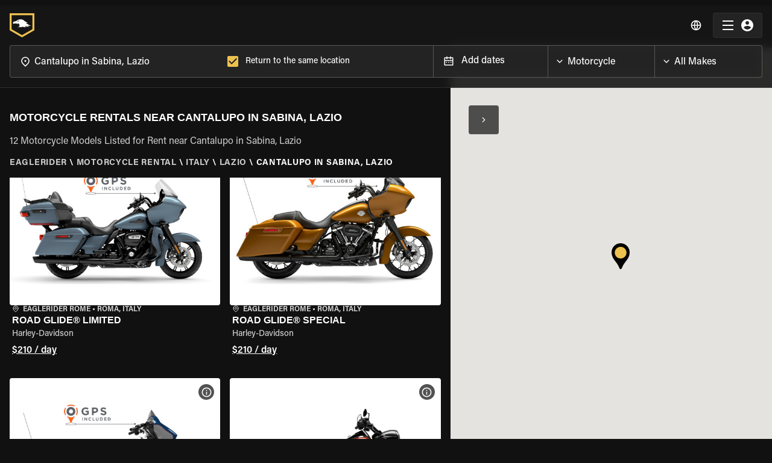

--- FILE ---
content_type: text/html; charset=utf-8
request_url: https://www.eaglerider.com/motorcycle-rental/cantalupo-in-sabina-lazio-italy
body_size: 40360
content:
<!DOCTYPE html><html lang="en"><head><meta name="apple-itunes-app" content="app-id=635802031, app-argument=eaglerider://"/><meta property="og:image" content="/imgs/og_img.jpg"/><meta charSet="utf-8"/><link rel="icon" href="/imgs/favicon-dark.ico"/><link rel="icon" type="image/x-icon" href="/imgs/favicon-light.ico" media="(prefers-color-scheme: dark)"/><link rel="icon" type="image/x-icon" href="/imgs/favicon-dark.ico" media="(prefers-color-scheme: light)"/><link rel="canonical" href="https://www.eaglerider.com/motorcycle-rental/cantalupo-in-sabina-lazio-italy"/><link rel="alternate" href="https://www.eaglerider.com/motorcycle-rental/cantalupo-in-sabina-lazio-italy" hreflang="x-default"/><link rel="alternate" href="https://www.eaglerider.com/motorrad-mieten/motorrad-mieten/cantalupo-in-sabina-lazio-italy" hreflang="de"/><link rel="alternate" href="https://www.eaglerider.com/location-moto/location-moto/cantalupo-in-sabina-lazio-italy" hreflang="fr"/><link rel="alternate" href="https://www.eaglerider.com/alquiler-de-motos/alquiler-de-motos/cantalupo-in-sabina-lazio-italy" hreflang="es"/><link rel="alternate" href="https://www.eaglerider.com/noleggio-moto/noleggio-moto/cantalupo-in-sabina-lazio-italy" hreflang="it"/><link rel="alternate" href="https://www.eaglerider.com/aluguel-de-motos/aluguel-de-motos/cantalupo-in-sabina-lazio-italy" hreflang="pt"/><script defer="">(function(w,d,s,l,i){w[l]=w[l]||[];w[l].push({'gtm.start':
          new Date().getTime(),event:'gtm.js'});var f=d.getElementsByTagName(s)[0],
          j=d.createElement(s),dl=l!='dataLayer'?'&l='+l:'';j.async=true;j.src=
          'https://www.googletagmanager.com/gtm.js?id='+i+dl;f.parentNode.insertBefore(j,f);
          })(window,document,'script','dataLayer','GTM-PZ6SRT2');</script><script defer="" src="https://www.googletagmanager.com/gtag/js?id=GTM-PZ6SRT2"></script><script>window.dataLayer = window.dataLayer || [];
            function gtag(){dataLayer.push(arguments);}
            gtag('js', new Date());
            gtag('config', 'GTM-PZ6SRT2');</script><script type="text/javascript" id="hs-script-loader" async="" defer="" src="//js.hs-scripts.com/8356792.js"></script><title>Best Motorcycle Rentals in Cantalupo in Sabina, Lazio | EAGLERIDER</title><meta name="description" content="Unbeatable prices on Motorcycle rentals in Cantalupo in Sabina, Lazio, backed by quality customer service you can depend on. "/><meta name="keywords" content="Motorcycle Rentals in Cantalupo in Sabina, Lazio, Cantalupo in Sabina, Lazio Motorcycle Rentals, Best Motorcycle Rentals Cantalupo in Sabina, Lazio, Motorcycle rentals Cantalupo in Sabina, Lazio"/><meta property="og:title" content="Best Motorcycle Rentals in Cantalupo in Sabina, Lazio | EAGLERIDER"/><meta property="og:description" content="Unbeatable prices on Motorcycle rentals in Cantalupo in Sabina, Lazio, backed by quality customer service you can depend on. "/><meta property="og:image"/><meta name="viewport" content="width=device-width, initial-scale=1, maximum-scale=1"/><meta name="next-head-count" content="24"/><meta name="theme-color" content="#EDC14F"/><link rel="preload" href="/css/fonts.css" as="style"/><link rel="stylesheet" href="/css/fonts.css"/><link rel="preconnect" href="https://dev.visualwebsiteoptimizer.com"/><script type="text/javascript" id="vwoCode">window._vwo_code || (function() {
    var account_id=761303,
    version=2.0,
    settings_tolerance=2000,
    hide_element='body',
    hide_element_style = 'opacity:0 !important;filter:alpha(opacity=0) !important;background:none !important',
    /* DO NOT EDIT BELOW THIS LINE */
    f=false,w=window,d=document,v=d.querySelector('#vwoCode'),cK='_vwo_'+account_id+'_settings',cc={};try{var c=JSON.parse(localStorage.getItem('_vwo_'+account_id+'_config'));cc=c&&typeof c==='object'?c:{}}catch(e){}var stT=cc.stT==='session'?w.sessionStorage:w.localStorage;code={use_existing_jquery:function(){return typeof use_existing_jquery!=='undefined'?use_existing_jquery:undefined},library_tolerance:function(){return typeof library_tolerance!=='undefined'?library_tolerance:undefined},settings_tolerance:function(){return cc.sT||settings_tolerance},hide_element_style:function(){return'{'+(cc.hES||hide_element_style)+'}'},hide_element:function(){return typeof cc.hE==='string'?cc.hE:hide_element},getVersion:function(){return version},finish:function(){if(!f){f=true;var e=d.getElementById('_vis_opt_path_hides');if(e)e.parentNode.removeChild(e)}},finished:function(){return f},load:function(e){var t=this.getSettings(),n=d.createElement('script'),i=this;if(t){n.textContent=t;d.getElementsByTagName('head')[0].appendChild(n);if(!w.VWO||VWO.caE){stT.removeItem(cK);i.load(e)}}else{n.fetchPriority='high';n.src=e;n.type='text/javascript';n.onerror=function(){_vwo_code.finish()};d.getElementsByTagName('head')[0].appendChild(n)}},getSettings:function(){try{var e=stT.getItem(cK);if(!e){return}e=JSON.parse(e);if(Date.now()>e.e){stT.removeItem(cK);return}return e.s}catch(e){return}},init:function(){if(d.URL.indexOf('__vwo_disable__')>-1)return;var e=this.settings_tolerance();w._vwo_settings_timer=setTimeout(function(){_vwo_code.finish();stT.removeItem(cK)},e);var t=d.currentScript,n=d.createElement('style'),i=this.hide_element(),r=t&&!t.async&&i?i+this.hide_element_style():'',c=d.getElementsByTagName('head')[0];n.setAttribute('id','_vis_opt_path_hides');v&&n.setAttribute('nonce',v.nonce);n.setAttribute('type','text/css');if(n.styleSheet)n.styleSheet.cssText=r;else n.appendChild(d.createTextNode(r));c.appendChild(n);this.load('https://dev.visualwebsiteoptimizer.com/j.php?a='+account_id+'&u='+encodeURIComponent(d.URL)+'&vn='+version)}};w._vwo_code=code;code.init();})();</script><script defer="" type="text/javascript" src="/js/newrelic.js"></script><link rel="preload" href="/_next/static/css/5228a0b97c722eec.css" as="style"/><link rel="stylesheet" href="/_next/static/css/5228a0b97c722eec.css" data-n-g=""/><noscript data-n-css=""></noscript><script defer="" nomodule="" src="/_next/static/chunks/polyfills-c67a75d1b6f99dc8.js"></script><script defer="" src="/_next/static/chunks/646e0218-94a8b3a60d76ec0c.js"></script><script defer="" src="/_next/static/chunks/711-b5967cb5de10a44f.js"></script><script defer="" src="/_next/static/chunks/222-8cd33d49dea85639.js"></script><script defer="" src="/_next/static/chunks/6529-9c35dc9a3ba6f012.js"></script><script defer="" src="/_next/static/chunks/6725-f3307f9545ef7d88.js"></script><script defer="" src="/_next/static/chunks/4840-f0904c6fb1f1128e.js"></script><script defer="" src="/_next/static/chunks/2049.effdb6c8a3f37c8d.js"></script><script defer="" src="/_next/static/chunks/5904.ef634da5807fed3e.js"></script><script defer="" src="/_next/static/chunks/2437.b083312d7f9584dd.js"></script><script defer="" src="/_next/static/chunks/323.c722f30b555a0e82.js"></script><script src="/_next/static/chunks/webpack-10453b5fc12735b6.js" defer=""></script><script src="/_next/static/chunks/framework-560765ab0625ba27.js" defer=""></script><script src="/_next/static/chunks/main-951bc077ff79f8f6.js" defer=""></script><script src="/_next/static/chunks/pages/_app-0e25cbb4592111d4.js" defer=""></script><script src="/_next/static/chunks/pages/DYNAMIC_PAGES/_slugs_entry-8b1c4f06ce3e8e28.js" defer=""></script><script src="/_next/static/anu-YvFvIXgBLd9ZXf6pF/_buildManifest.js" defer=""></script><script src="/_next/static/anu-YvFvIXgBLd9ZXf6pF/_ssgManifest.js" defer=""></script><style data-emotion="css-global 0"></style><style data-emotion="css-global 1rlokvf">html{-webkit-font-smoothing:antialiased;-moz-osx-font-smoothing:grayscale;box-sizing:border-box;-webkit-text-size-adjust:100%;}*,*::before,*::after{box-sizing:inherit;}strong,b{font-weight:700;}body{margin:0;color:rgb(255, 255, 255);font-family:'Acumin Pro',sans-serif;font-weight:500;font-size:1.125rem;line-height:1.5;background-color:#111111;}@media print{body{background-color:#fff;}}body::backdrop{background-color:#111111;}body{font-family:'Acumin Pro',sans-serif;background:#111;overflow-x:hidden;font-size:0.875rem;line-height:1.4375rem;}body [class*='MuiFormLabel-asterisk']{color:unset;}@media (max-width:1329.95px){body .MuiContainer-root{padding-left:2rem;padding-right:2rem;}}@media (max-width:599.95px){body .MuiContainer-root{padding-left:1rem;padding-right:1rem;}}@media print{@page{margin-top:1rem;margin-bottom:1rem;}}.LayoutContainer{display:-webkit-box;display:-webkit-flex;display:-ms-flexbox;display:flex;-webkit-flex-direction:column;-ms-flex-direction:column;flex-direction:column;min-height:100vh;}.FooterContainer{margin-top:auto;}.MuiOutlinedInput-input.Mui-disabled{background:rgba(216, 216, 216, 0.15);}[class*='MuiFormLabel-asterisk']{color:#e74d3d;}.capitalize{text-transform:capitalize;}.upperCase{text-transform:uppercase;}.truncate{white-space:nowrap;overflow:hidden;text-overflow:ellipsis;}@media print{.hidden-in-print{display:none;}}@media print{button,a{display:none!important;}}@media print{footer{display:none;}}[class*='MuiTableContainer-root']{box-shadow:0px 1px 0px -1px rgba(0,0,0,0.1),0px 0px 1px 0px rgba(0,0,0,0.1),0px 0px 1px 0px rgba(0,0,0,0.1);border-radius:0;}table tbody [class*='MuiTableRow-root']:nth-of-type(odd):not(.tfoot){background-color:#f9f9f9;}table [class*='MuiTableCell-root']{padding:0.5rem 0.625rem 0.625rem!important;}@media (min-width:1024px){table [class*='MuiTableCell-root']{font-size:0.9375rem;}}@media print{table [class*='MuiTableCell-root'].table-actions{display:none;}}table [class*='MuiTableCell-root'].table-actions[class*='MuiTableCell-body']{font-weight:500;}table thead [class*='MuiTableCell-root']{text-align:left;text-transform:capitalize;font-weight:bold;}table .tfoot>*{font-weight:900;}.tableRowCard{margin-bottom:0.0625rem;font-size:1rem;width:100%;}.tableRowCard:nth-of-type(even){background-color:#f9f9f9;}.tableRowCard__column{display:-webkit-box;display:-webkit-flex;display:-ms-flexbox;display:flex;-webkit-box-pack:justify;-webkit-justify-content:space-between;justify-content:space-between;padding:1rem;border-bottom:1px solid #f5f5f5;}.tableRowCard__column.table-actions,.tableRowCard__column .table-actions{font-weight:500;}@media print{.tableRowCard__column.table-actions,.tableRowCard__column .table-actions{display:none;}}.tableRowCard__column.total{-webkit-box-pack:center;-ms-flex-pack:center;-webkit-justify-content:center;justify-content:center;}.tableRowCard__column.total>*{font-weight:900;}.tableRowCard__column .tableRowCard__column-name{font-weight:600;}@media (max-width:1329.95px){.showLargeDESKTOP{display:none;}}@media (min-width:1330px){.showMobileAndTabletAndDesktop{display:none;}}@media (max-width:1023.95px){.showDESKTOP{display:none!important;}}@media (min-width:1024px){.showTABLET{display:none!important;}}@media (min-width:600px){.showMOBILE{display:none;}}.MuiButton-contained{font-weight:600!important;}@media (max-width:599.95px){.showTabletAndDesktop{display:none;}}.overFlowXHidden{overflow-x:hidden;}.FW600{font-weight:600;}.FW700{font-weight:700;}.FW500{font-weight:500;}.drukFamily{font-family:'DrukTextWide',serif!important;}.acuminFamily{font-family:'Acumin Pro',sans-serif!important;}@media (max-width:599.95px){.g-recaptcha{-webkit-transform:scale(.7);-moz-transform:scale(.7);-ms-transform:scale(.7);transform:scale(.7);transform-origin:0 0;}}.word-break{word-break:break-word;}@media print{.PHTable .MuiTableCell-root{padding:0.5rem!important;color:#e0e0e0;font-size:0.875rem;font-weight:400;background-color:#fff;border:0;}.PHTable .MuiTableRow-root{border-bottom:1px solid #fafafa;}.PHTable .MuiTableRow-root:last-child{border-bottom:0;}.PHTable thead [class*='MuiTableCell-root']{text-align:left;text-transform:capitalize;font-weight:bold;}.PHTable .PaymentHistory-green{color:#027A48;}.PHTable.MuiPaper-root{border-radius:0;box-shadow:unset;border-bottom:1px solid #fafafa;padding:0rem 1rem 1rem;margin-bottom:1rem;}.PHTable.MuiPaper-root:last-child{padding-bottom:0;margin-bottom:0;}.PHTable.MuiPaper-root .tableRowCard__column{border-bottom:0;padding:0.25rem;}.PHTable.MuiPaper-root .tableRowCard__column .tableRowCard__column-name{font-weight:500;}.PHTable.MuiPaper-root .tableRowCard__column.total{-webkit-box-pack:end;-ms-flex-pack:end;-webkit-justify-content:end;justify-content:end;}}@media print{@page{size:auto;margin:0.5rem;}}@media print{.noWrapp-in-print{-webkit-box-flex-wrap:nowrap;-webkit-flex-wrap:nowrap;-ms-flex-wrap:nowrap;flex-wrap:nowrap;}.noWrapp-in-print>.MuiGrid-item{-webkit-flex:1 1 0;-ms-flex:1 1 0;flex:1 1 0;}}@media print{.AvoidtBreakInPrint{break-inside:avoid;}}.transparentLayoutPage{padding-top:4.375rem;}.d-none{display:none!important;}</style><style data-emotion="css-global animation-skd9c">@-webkit-keyframes animation-skd9c{from{-webkit-transform:scale(1);-moz-transform:scale(1);-ms-transform:scale(1);transform:scale(1);transform-origin:center center;-webkit-animation-timing-function:ease-out;animation-timing-function:ease-out;}10%{-webkit-transform:scale(0.91);-moz-transform:scale(0.91);-ms-transform:scale(0.91);transform:scale(0.91);-webkit-animation-timing-function:ease-in;animation-timing-function:ease-in;}17%{-webkit-transform:scale(0.98);-moz-transform:scale(0.98);-ms-transform:scale(0.98);transform:scale(0.98);-webkit-animation-timing-function:ease-out;animation-timing-function:ease-out;}33%{-webkit-transform:scale(0.87);-moz-transform:scale(0.87);-ms-transform:scale(0.87);transform:scale(0.87);-webkit-animation-timing-function:ease-in;animation-timing-function:ease-in;}45%{-webkit-transform:scale(1);-moz-transform:scale(1);-ms-transform:scale(1);transform:scale(1);-webkit-animation-timing-function:ease-out;animation-timing-function:ease-out;}}@keyframes animation-skd9c{from{-webkit-transform:scale(1);-moz-transform:scale(1);-ms-transform:scale(1);transform:scale(1);transform-origin:center center;-webkit-animation-timing-function:ease-out;animation-timing-function:ease-out;}10%{-webkit-transform:scale(0.91);-moz-transform:scale(0.91);-ms-transform:scale(0.91);transform:scale(0.91);-webkit-animation-timing-function:ease-in;animation-timing-function:ease-in;}17%{-webkit-transform:scale(0.98);-moz-transform:scale(0.98);-ms-transform:scale(0.98);transform:scale(0.98);-webkit-animation-timing-function:ease-out;animation-timing-function:ease-out;}33%{-webkit-transform:scale(0.87);-moz-transform:scale(0.87);-ms-transform:scale(0.87);transform:scale(0.87);-webkit-animation-timing-function:ease-in;animation-timing-function:ease-in;}45%{-webkit-transform:scale(1);-moz-transform:scale(1);-ms-transform:scale(1);transform:scale(1);-webkit-animation-timing-function:ease-out;animation-timing-function:ease-out;}}</style><style data-emotion="css-global animation-c7515d">@-webkit-keyframes animation-c7515d{0%{opacity:1;}50%{opacity:0.4;}100%{opacity:1;}}@keyframes animation-c7515d{0%{opacity:1;}50%{opacity:0.4;}100%{opacity:1;}}</style><style data-emotion="css apjq8w 1qbmxzv bf1l7c-MuiTypography-root sny543-MuiTypography-root 13y3nqs-MuiButtonBase-root-MuiButton-root n0ejws-MuiBackdrop-root ugywwu-MuiPaper-root-MuiAppBar-root 9j51sp-MuiContainer-root 1d72wjx-MuiToolbar-root 4t3i4h-MuiTypography-root-MuiLink-root 1vy53bl 12j35jo 1m3r2s1 1mv88oq-MuiButtonBase-root-MuiIconButton-root vbqug3 12wf4kc-MuiButtonBase-root-MuiButton-root 1hif0x-MuiContainer-root tnykvl-MuiGrid-root 1w7xkc4-MuiGrid-root 42bgq9-MuiSkeleton-root vll40d-MuiGrid-root ofztl5 x2i4be 11lq3yg-MuiGrid-root 1ytjsfc-MuiGrid-root 1grgt97 hdsyup-MuiTypography-root s35xv-MuiTypography-root 1g5sblm h4y409-MuiList-root 11magyf-MuiListItem-root 1hpjgez-MuiTypography-root jtmvis-MuiTypography-root 1yi92s8-MuiButtonBase-root-MuiButton-root soufps 5n7q00-MuiGrid-root 1kvxpxf-MuiGrid-root 2tjfx3-MuiTypography-root-MuiLink-root-MuiButtonBase-root nen11g-MuiStack-root 5u2gm5-MuiStack-root k008qs k4zdof-MuiTypography-root 6za0vn-MuiTypography-root sl81ev-MuiTypography-root i4bv87-MuiSvgIcon-root 1sm0c34-MuiTypography-root-MuiLink-root-MuiTypography-root 1e02t5d i8cet8 4585yq-MuiGrid-root xc4viy-MuiGrid-root j3otlf es740y-MuiSkeleton-root iqsia2-MuiSkeleton-root d1adu8-MuiGrid-root 8gm741-MuiGrid-root 6be36d-MuiGrid-root 1vuiy9r-MuiGrid-root 19slld7 s1mttx feuh2o-MuiGrid-root 1lmnm1k-MuiGrid-root 1on7yk7-MuiTypography-root qpoh7q-MuiTypography-root 1kipgfd hiasro 8uylb1-MuiDivider-root 1rxu9y1-MuiTypography-root t33y0b 1gnd1fd-MuiButton-endIcon 1irxz6u-MuiButtonBase-root-MuiButton-root gcc2o7-MuiButton-startIcon 16lpa0y">.css-apjq8w{background-color:#EBF2ED;box-shadow:5px 4px 24px 0px rgba(0, 0, 0, 0.08);z-index:1100;position:relative;}.css-apjq8w .AAMContainer{display:-webkit-box;display:-webkit-flex;display:-ms-flexbox;display:flex;-webkit-box-pack:justify;-webkit-justify-content:space-between;justify-content:space-between;-webkit-box-flex-wrap:nowrap;-webkit-flex-wrap:nowrap;-ms-flex-wrap:nowrap;flex-wrap:nowrap;-webkit-align-items:center;-webkit-box-align:center;-ms-flex-align:center;align-items:center;padding:0.5rem;}.css-apjq8w .AAMImageText{display:-webkit-box;display:-webkit-flex;display:-ms-flexbox;display:flex;-webkit-align-items:center;-webkit-box-align:center;-ms-flex-align:center;align-items:center;gap:0.5rem;}.css-apjq8w .AAMTitle{font-size:0.75rem;color:#000000;line-height:140%;}.css-apjq8w .AAMDesc{font-size:0.6875rem;color:#000000;line-height:auto;}.css-apjq8w .AAMClosseIcon{font-size:1rem;color:rgba(0, 0, 0, 0.7);}.css-apjq8w .AAMGetBtn{border-radius:1.5rem;padding:0.15rem 0.75rem 0rem 0.75rem;font-size:0.75rem;min-width:auto;white-space:nowrap;}.css-1qbmxzv.IBimgbox{width:100%;height:100%;overflow:hidden;display:-webkit-box;display:-webkit-flex;display:-ms-flexbox;display:flex;-webkit-box-pack:center;-ms-flex-pack:center;-webkit-justify-content:center;justify-content:center;-webkit-align-items:center;-webkit-box-align:center;-ms-flex-align:center;align-items:center;position:relative;}@media (max-width:599.95px){.css-1qbmxzv.IBimgbox{width:100%;}}.css-1qbmxzv .IBimg{object-fit:cover;}@media (max-width:1023.95px){.css-1qbmxzv.IBimgbox{height:2rem;width:2rem;}}.css-bf1l7c-MuiTypography-root{margin:0;font-family:'Acumin Pro',sans-serif;font-weight:500;font-size:1.125rem;line-height:1.5;font-weight:700;}.css-sny543-MuiTypography-root{margin:0;font-family:'Acumin Pro',sans-serif;font-weight:500;font-size:1.125rem;line-height:1.5;}.css-13y3nqs-MuiButtonBase-root-MuiButton-root{display:-webkit-inline-box;display:-webkit-inline-flex;display:-ms-inline-flexbox;display:inline-flex;-webkit-align-items:center;-webkit-box-align:center;-ms-flex-align:center;align-items:center;-webkit-box-pack:center;-ms-flex-pack:center;-webkit-justify-content:center;justify-content:center;position:relative;box-sizing:border-box;-webkit-tap-highlight-color:transparent;background-color:transparent;outline:0;border:0;margin:0;border-radius:0;padding:0;cursor:pointer;-webkit-user-select:none;-moz-user-select:none;-ms-user-select:none;user-select:none;vertical-align:middle;-moz-appearance:none;-webkit-appearance:none;-webkit-text-decoration:none;text-decoration:none;color:inherit;font-family:'Acumin Pro',sans-serif;font-weight:500;font-size:0.8125rem;line-height:1.75;text-transform:uppercase;min-width:64px;padding:4px 10px;border-radius:4px;-webkit-transition:background-color 250ms cubic-bezier(0.4, 0, 0.2, 1) 0ms,box-shadow 250ms cubic-bezier(0.4, 0, 0.2, 1) 0ms,border-color 250ms cubic-bezier(0.4, 0, 0.2, 1) 0ms,color 250ms cubic-bezier(0.4, 0, 0.2, 1) 0ms;transition:background-color 250ms cubic-bezier(0.4, 0, 0.2, 1) 0ms,box-shadow 250ms cubic-bezier(0.4, 0, 0.2, 1) 0ms,border-color 250ms cubic-bezier(0.4, 0, 0.2, 1) 0ms,color 250ms cubic-bezier(0.4, 0, 0.2, 1) 0ms;color:rgba(0, 0, 0, 0.87);background-color:#EDC14F;box-shadow:0px 3px 1px -2px rgba(0,0,0,0.2),0px 2px 2px 0px rgba(0,0,0,0.14),0px 1px 5px 0px rgba(0,0,0,0.12);box-shadow:none;text-transform:none;font-size:0.875rem;padding:0.625rem 0.75rem;}.css-13y3nqs-MuiButtonBase-root-MuiButton-root::-moz-focus-inner{border-style:none;}.css-13y3nqs-MuiButtonBase-root-MuiButton-root.Mui-disabled{pointer-events:none;cursor:default;}@media print{.css-13y3nqs-MuiButtonBase-root-MuiButton-root{-webkit-print-color-adjust:exact;color-adjust:exact;}}.css-13y3nqs-MuiButtonBase-root-MuiButton-root:hover{-webkit-text-decoration:none;text-decoration:none;background-color:rgb(165, 135, 55);box-shadow:0px 2px 4px -1px rgba(0,0,0,0.2),0px 4px 5px 0px rgba(0,0,0,0.14),0px 1px 10px 0px rgba(0,0,0,0.12);}@media (hover: none){.css-13y3nqs-MuiButtonBase-root-MuiButton-root:hover{background-color:#EDC14F;}}.css-13y3nqs-MuiButtonBase-root-MuiButton-root:active{box-shadow:0px 5px 5px -3px rgba(0,0,0,0.2),0px 8px 10px 1px rgba(0,0,0,0.14),0px 3px 14px 2px rgba(0,0,0,0.12);}.css-13y3nqs-MuiButtonBase-root-MuiButton-root.Mui-focusVisible{box-shadow:0px 3px 5px -1px rgba(0,0,0,0.2),0px 6px 10px 0px rgba(0,0,0,0.14),0px 1px 18px 0px rgba(0,0,0,0.12);}.css-13y3nqs-MuiButtonBase-root-MuiButton-root.Mui-disabled{color:rgba(255, 255, 255, 0.38);box-shadow:none;background-color:rgba(255, 255, 255, 0.12);}.css-13y3nqs-MuiButtonBase-root-MuiButton-root:hover{box-shadow:none;}.css-13y3nqs-MuiButtonBase-root-MuiButton-root.Mui-focusVisible{box-shadow:none;}.css-13y3nqs-MuiButtonBase-root-MuiButton-root:active{box-shadow:none;}.css-13y3nqs-MuiButtonBase-root-MuiButton-root.Mui-disabled{box-shadow:none;}.css-13y3nqs-MuiButtonBase-root-MuiButton-root .MuiButton-startIcon,.css-13y3nqs-MuiButtonBase-root-MuiButton-root .MuiButton-endIcon{position:relative;top:-2px;}.css-13y3nqs-MuiButtonBase-root-MuiButton-root .MuiButton-startIcon,.css-13y3nqs-MuiButtonBase-root-MuiButton-root .MuiButton-endIcon{font-size:1rem;}.css-13y3nqs-MuiButtonBase-root-MuiButton-root .MuiButton-startIcon svg,.css-13y3nqs-MuiButtonBase-root-MuiButton-root .MuiButton-endIcon svg{font-size:1rem;}.css-n0ejws-MuiBackdrop-root{position:fixed;display:-webkit-box;display:-webkit-flex;display:-ms-flexbox;display:flex;-webkit-align-items:center;-webkit-box-align:center;-ms-flex-align:center;align-items:center;-webkit-box-pack:center;-ms-flex-pack:center;-webkit-justify-content:center;justify-content:center;right:0;bottom:0;top:0;left:0;background-color:rgba(0, 0, 0, 0.5);-webkit-tap-highlight-color:transparent;background-color:rgba(0, 0, 0, 0.6);z-index:1301;}.css-n0ejws-MuiBackdrop-root .LSOuterContainer{left:50%;top:50%;-webkit-transform:translate(-50%,-50%);-moz-transform:translate(-50%,-50%);-ms-transform:translate(-50%,-50%);transform:translate(-50%,-50%);width:12.5rem;position:absolute;-webkit-perspective:1000;}.css-n0ejws-MuiBackdrop-root .LSInnerContainer{-webkit-animation:animation-skd9c 1.5s ease-in-out infinite both;animation:animation-skd9c 1.5s ease-in-out infinite both;}.css-n0ejws-MuiBackdrop-root .LSImg{width:100%;height:100%;}.css-ugywwu-MuiPaper-root-MuiAppBar-root{background-color:#121212;color:rgb(255, 255, 255);-webkit-transition:box-shadow 300ms cubic-bezier(0.4, 0, 0.2, 1) 0ms;transition:box-shadow 300ms cubic-bezier(0.4, 0, 0.2, 1) 0ms;box-shadow:0px 2px 4px -1px rgba(0,0,0,0.2),0px 4px 5px 0px rgba(0,0,0,0.14),0px 1px 10px 0px rgba(0,0,0,0.12);background-image:linear-gradient(rgba(255, 255, 255, 0.09), rgba(255, 255, 255, 0.09));display:-webkit-box;display:-webkit-flex;display:-ms-flexbox;display:flex;-webkit-flex-direction:column;-ms-flex-direction:column;flex-direction:column;width:100%;box-sizing:border-box;-webkit-flex-shrink:0;-ms-flex-negative:0;flex-shrink:0;position:fixed;z-index:1100;top:0;left:auto;right:0;padding-right:0!important;background:rgba(23, 23, 23, 0.90);-webkit-backdrop-filter:blur(0.5rem);backdrop-filter:blur(0.5rem);box-shadow:none;-webkit-transition:all 0.1s ease;transition:all 0.1s ease;border-bottom:1px solid rgba(255, 255, 255, 0.10);}@media print{.css-ugywwu-MuiPaper-root-MuiAppBar-root{position:absolute;}}@media (max-width:1329.95px){.css-ugywwu-MuiPaper-root-MuiAppBar-root .NVContainer{padding-right:1rem;padding-left:1rem;}}.css-ugywwu-MuiPaper-root-MuiAppBar-root.NBStaticPosition{position:absolute;top:0;}.css-ugywwu-MuiPaper-root-MuiAppBar-root.NBTransparent{background:linear-gradient(0deg, rgba(0, 0, 0, 0.00) 0%, rgba(0, 0, 0, 0.25) 100%);-webkit-backdrop-filter:unset;backdrop-filter:unset;}@media (max-width:1023.95px){.css-ugywwu-MuiPaper-root-MuiAppBar-root.NBAdVisible{top:0;}}.css-ugywwu-MuiPaper-root-MuiAppBar-root.NBScrolled{background:rgba(23, 23, 23, 0.90);-webkit-backdrop-filter:blur(0.5rem);backdrop-filter:blur(0.5rem);}@media (max-width:1023.95px){.css-ugywwu-MuiPaper-root-MuiAppBar-root.NBScrolled{top:0;}}.css-ugywwu-MuiPaper-root-MuiAppBar-root .NavBarLogoContainer{-webkit-box-flex:1;-webkit-flex-grow:1;-ms-flex-positive:1;flex-grow:1;}.css-ugywwu-MuiPaper-root-MuiAppBar-root .NBLogoLink{display:block;width:-webkit-fit-content;width:-moz-fit-content;width:fit-content;}.css-ugywwu-MuiPaper-root-MuiAppBar-root .NavBarLogo{width:11.6875rem;height:2.5rem;}.css-ugywwu-MuiPaper-root-MuiAppBar-root .NavBarLogoWithFilter{width:2.5625rem;height:2.5rem;}.css-ugywwu-MuiPaper-root-MuiAppBar-root .NMToolBar{min-height:unset;padding:0.75rem 0rem;}@media (min-width:1024px){.css-ugywwu-MuiPaper-root-MuiAppBar-root .NBNavigaationLinksContainer{display:-webkit-box;display:-webkit-flex;display:-ms-flexbox;display:flex;margin-right:1.5rem;}}@media (max-width:1329.95px){.css-ugywwu-MuiPaper-root-MuiAppBar-root .NBNavigaationLinksContainer.showLargeDESKTOP{display:none;}}@media (min-width:1024px){.css-ugywwu-MuiPaper-root-MuiAppBar-root.NBShowFilters .NavBarLogoContainer{-webkit-box-flex:unset;-webkit-flex-grow:unset;-ms-flex-positive:unset;flex-grow:unset;}}@media (min-width:1024px) and (max-width:1329.95px){.css-ugywwu-MuiPaper-root-MuiAppBar-root.NBShowFilters .NavBarLogoContainer{margin-right:auto;}}@media (min-width:1024px){.css-ugywwu-MuiPaper-root-MuiAppBar-root .NavBarFiltersGeo{margin-left:1rem;margin-right:1rem;margin-bottom:1rem;-webkit-flex:1 0 0;-ms-flex:1 0 0;flex:1 0 0;}}@media (min-width:1330px){.css-ugywwu-MuiPaper-root-MuiAppBar-root .NavBarFiltersGeo{margin-right:auto;margin-bottom:0rem;}}@media (max-width:1023.95px){.css-ugywwu-MuiPaper-root-MuiAppBar-root .NavBarFiltersGeo{border-top:1px solid rgba(255, 255, 255, 0.10);}}.css-9j51sp-MuiContainer-root{width:100%;margin-left:auto;box-sizing:border-box;margin-right:auto;display:block;padding-left:1rem;padding-right:1rem;}@media (min-width:320px){.css-9j51sp-MuiContainer-root{padding-left:1.5rem;padding-right:1.5rem;}}@media (min-width:1920px){.css-9j51sp-MuiContainer-root{max-width:1920px;}}.css-1d72wjx-MuiToolbar-root{position:relative;display:-webkit-box;display:-webkit-flex;display:-ms-flexbox;display:flex;-webkit-align-items:center;-webkit-box-align:center;-ms-flex-align:center;align-items:center;padding-left:1rem;padding-right:1rem;}@media (min-width:320px){.css-1d72wjx-MuiToolbar-root{padding-left:1.5rem;padding-right:1.5rem;}}@media (min-width:0){.css-1d72wjx-MuiToolbar-root{min-height:56px;}}.css-4t3i4h-MuiTypography-root-MuiLink-root{margin:0;font:inherit;color:inherit;-webkit-text-decoration:none;text-decoration:none;color:#000000;font-weight:500;color:inherit;}.css-1vy53bl.IBimgbox{width:100%;height:100%;overflow:hidden;display:-webkit-box;display:-webkit-flex;display:-ms-flexbox;display:flex;-webkit-box-pack:center;-ms-flex-pack:center;-webkit-justify-content:center;justify-content:center;-webkit-align-items:center;-webkit-box-align:center;-ms-flex-align:center;align-items:center;position:relative;}@media (max-width:599.95px){.css-1vy53bl.IBimgbox{width:100%;}}.css-1vy53bl .IBimg{object-fit:cover;}.css-12j35jo.IBimgbox{width:100%;height:100%;overflow:hidden;display:-webkit-box;display:-webkit-flex;display:-ms-flexbox;display:flex;-webkit-box-pack:center;-ms-flex-pack:center;-webkit-justify-content:center;justify-content:center;-webkit-align-items:center;-webkit-box-align:center;-ms-flex-align:center;align-items:center;position:relative;}@media (max-width:599.95px){.css-12j35jo.IBimgbox{width:100%;}}.css-12j35jo .IBimg{object-fit:contain;}.css-1m3r2s1 .LRMBtn{color:#fff;padding:0.625rem;margin-right:0.5rem;font-size:1.25rem;}.css-1mv88oq-MuiButtonBase-root-MuiIconButton-root{display:-webkit-inline-box;display:-webkit-inline-flex;display:-ms-inline-flexbox;display:inline-flex;-webkit-align-items:center;-webkit-box-align:center;-ms-flex-align:center;align-items:center;-webkit-box-pack:center;-ms-flex-pack:center;-webkit-justify-content:center;justify-content:center;position:relative;box-sizing:border-box;-webkit-tap-highlight-color:transparent;background-color:transparent;outline:0;border:0;margin:0;border-radius:0;padding:0;cursor:pointer;-webkit-user-select:none;-moz-user-select:none;-ms-user-select:none;user-select:none;vertical-align:middle;-moz-appearance:none;-webkit-appearance:none;-webkit-text-decoration:none;text-decoration:none;color:inherit;text-align:center;-webkit-flex:0 0 auto;-ms-flex:0 0 auto;flex:0 0 auto;font-size:1.5rem;padding:8px;border-radius:50%;overflow:visible;color:#fff;-webkit-transition:background-color 150ms cubic-bezier(0.4, 0, 0.2, 1) 0ms;transition:background-color 150ms cubic-bezier(0.4, 0, 0.2, 1) 0ms;border-radius:4px;font-size:1rem;line-height:120%;padding:0.75rem 0.875rem;}.css-1mv88oq-MuiButtonBase-root-MuiIconButton-root::-moz-focus-inner{border-style:none;}.css-1mv88oq-MuiButtonBase-root-MuiIconButton-root.Mui-disabled{pointer-events:none;cursor:default;}@media print{.css-1mv88oq-MuiButtonBase-root-MuiIconButton-root{-webkit-print-color-adjust:exact;color-adjust:exact;}}.css-1mv88oq-MuiButtonBase-root-MuiIconButton-root.Mui-disabled{background-color:transparent;color:rgba(255, 255, 255, 0.38);}.css-vbqug3 .VMBtn{color:#fff;padding:0.5rem 0.75rem;background-color:rgba(39, 39, 39, 0.80);border:1px solid rgba(255, 255, 255, 0.05);font-size:1.5rem;}.css-vbqug3 .VMBtn:hover{border:1px solid #fff;background-color:rgba(60, 60, 60, 0.80);}.css-vbqug3 .VMBtn.VMBtnActive{border:1px solid rgba(255, 255, 255, 0.05);background-color:rgba(60, 60, 60, 0.80);}.css-vbqug3 .NMAccIcon{margin-left:0.5rem;}.css-vbqug3 .NMAvatar{width:1.5rem;height:1.5rem;margin-left:0.5rem;background-color:#EBF2ED;}.css-vbqug3 .NMAvaterLatter{font-size:0.7rem;position:relative;top:0.125rem;}.css-12wf4kc-MuiButtonBase-root-MuiButton-root{display:-webkit-inline-box;display:-webkit-inline-flex;display:-ms-inline-flexbox;display:inline-flex;-webkit-align-items:center;-webkit-box-align:center;-ms-flex-align:center;align-items:center;-webkit-box-pack:center;-ms-flex-pack:center;-webkit-justify-content:center;justify-content:center;position:relative;box-sizing:border-box;-webkit-tap-highlight-color:transparent;background-color:transparent;outline:0;border:0;margin:0;border-radius:0;padding:0;cursor:pointer;-webkit-user-select:none;-moz-user-select:none;-ms-user-select:none;user-select:none;vertical-align:middle;-moz-appearance:none;-webkit-appearance:none;-webkit-text-decoration:none;text-decoration:none;color:inherit;font-family:'Acumin Pro',sans-serif;font-weight:500;font-size:0.875rem;line-height:1.75;text-transform:uppercase;min-width:64px;padding:6px 16px;border-radius:4px;-webkit-transition:background-color 250ms cubic-bezier(0.4, 0, 0.2, 1) 0ms,box-shadow 250ms cubic-bezier(0.4, 0, 0.2, 1) 0ms,border-color 250ms cubic-bezier(0.4, 0, 0.2, 1) 0ms,color 250ms cubic-bezier(0.4, 0, 0.2, 1) 0ms;transition:background-color 250ms cubic-bezier(0.4, 0, 0.2, 1) 0ms,box-shadow 250ms cubic-bezier(0.4, 0, 0.2, 1) 0ms,border-color 250ms cubic-bezier(0.4, 0, 0.2, 1) 0ms,color 250ms cubic-bezier(0.4, 0, 0.2, 1) 0ms;color:#ffffff;background-color:rgba(39, 39, 39, 0.80);box-shadow:0px 3px 1px -2px rgba(0,0,0,0.2),0px 2px 2px 0px rgba(0,0,0,0.14),0px 1px 5px 0px rgba(0,0,0,0.12);box-shadow:none;text-transform:none;border:1px solid rgba(255, 255, 255, 0.05);background:rgba(39, 39, 39, 0.80);-webkit-backdrop-filter:blur(8px);backdrop-filter:blur(8px);color:#FFFFFF;font-size:0.9375rem;line-height:120%;padding:0.75rem 0.875rem;}.css-12wf4kc-MuiButtonBase-root-MuiButton-root::-moz-focus-inner{border-style:none;}.css-12wf4kc-MuiButtonBase-root-MuiButton-root.Mui-disabled{pointer-events:none;cursor:default;}@media print{.css-12wf4kc-MuiButtonBase-root-MuiButton-root{-webkit-print-color-adjust:exact;color-adjust:exact;}}.css-12wf4kc-MuiButtonBase-root-MuiButton-root:hover{-webkit-text-decoration:none;text-decoration:none;background-color:rgba(23, 23, 23, 0.90);box-shadow:0px 2px 4px -1px rgba(0,0,0,0.2),0px 4px 5px 0px rgba(0,0,0,0.14),0px 1px 10px 0px rgba(0,0,0,0.12);}@media (hover: none){.css-12wf4kc-MuiButtonBase-root-MuiButton-root:hover{background-color:rgba(39, 39, 39, 0.80);}}.css-12wf4kc-MuiButtonBase-root-MuiButton-root:active{box-shadow:0px 5px 5px -3px rgba(0,0,0,0.2),0px 8px 10px 1px rgba(0,0,0,0.14),0px 3px 14px 2px rgba(0,0,0,0.12);}.css-12wf4kc-MuiButtonBase-root-MuiButton-root.Mui-focusVisible{box-shadow:0px 3px 5px -1px rgba(0,0,0,0.2),0px 6px 10px 0px rgba(0,0,0,0.14),0px 1px 18px 0px rgba(0,0,0,0.12);}.css-12wf4kc-MuiButtonBase-root-MuiButton-root.Mui-disabled{color:rgba(255, 255, 255, 0.38);box-shadow:none;background-color:rgba(255, 255, 255, 0.12);}.css-12wf4kc-MuiButtonBase-root-MuiButton-root:hover{box-shadow:none;}.css-12wf4kc-MuiButtonBase-root-MuiButton-root.Mui-focusVisible{box-shadow:none;}.css-12wf4kc-MuiButtonBase-root-MuiButton-root:active{box-shadow:none;}.css-12wf4kc-MuiButtonBase-root-MuiButton-root.Mui-disabled{box-shadow:none;}.css-12wf4kc-MuiButtonBase-root-MuiButton-root .MuiButton-startIcon,.css-12wf4kc-MuiButtonBase-root-MuiButton-root .MuiButton-endIcon{position:relative;top:-2px;}.css-12wf4kc-MuiButtonBase-root-MuiButton-root:hover,.css-12wf4kc-MuiButtonBase-root-MuiButton-root:focus{background-color:rgba(60, 60, 60, 0.80);}.css-12wf4kc-MuiButtonBase-root-MuiButton-root .MuiButton-startIcon,.css-12wf4kc-MuiButtonBase-root-MuiButton-root .MuiButton-endIcon{font-size:1rem;}.css-12wf4kc-MuiButtonBase-root-MuiButton-root .MuiButton-startIcon svg,.css-12wf4kc-MuiButtonBase-root-MuiButton-root .MuiButton-endIcon svg{font-size:1rem;}.css-1hif0x-MuiContainer-root{width:100%;margin-left:auto;box-sizing:border-box;margin-right:auto;display:block;padding-left:1rem;padding-right:1rem;}@media (min-width:320px){.css-1hif0x-MuiContainer-root{padding-left:1.5rem;padding-right:1.5rem;}}@media (min-width:1330px){.css-1hif0x-MuiContainer-root{max-width:1330px;}}.css-tnykvl-MuiGrid-root{box-sizing:border-box;display:-webkit-box;display:-webkit-flex;display:-ms-flexbox;display:flex;-webkit-box-flex-wrap:wrap;-webkit-flex-wrap:wrap;-ms-flex-wrap:wrap;flex-wrap:wrap;width:100%;-webkit-flex-direction:row;-ms-flex-direction:row;flex-direction:row;margin-top:-0.5rem;width:calc(100% + 0.5rem);margin-left:-0.5rem;padding-bottom:1rem;padding-top:0.5rem;}.css-tnykvl-MuiGrid-root>.MuiGrid-item{padding-top:0.5rem;}.css-tnykvl-MuiGrid-root>.MuiGrid-item{padding-left:0.5rem;}.css-1w7xkc4-MuiGrid-root{box-sizing:border-box;margin:0;-webkit-flex-direction:row;-ms-flex-direction:row;flex-direction:row;-webkit-flex-basis:100%;-ms-flex-preferred-size:100%;flex-basis:100%;-webkit-box-flex:0;-webkit-flex-grow:0;-ms-flex-positive:0;flex-grow:0;max-width:100%;}@media (min-width:320px){.css-1w7xkc4-MuiGrid-root{-webkit-flex-basis:100%;-ms-flex-preferred-size:100%;flex-basis:100%;-webkit-box-flex:0;-webkit-flex-grow:0;-ms-flex-positive:0;flex-grow:0;max-width:100%;}}@media (min-width:600px){.css-1w7xkc4-MuiGrid-root{-webkit-flex-basis:50%;-ms-flex-preferred-size:50%;flex-basis:50%;-webkit-box-flex:0;-webkit-flex-grow:0;-ms-flex-positive:0;flex-grow:0;max-width:50%;}}@media (min-width:1024px){.css-1w7xkc4-MuiGrid-root{-webkit-flex-basis:25%;-ms-flex-preferred-size:25%;flex-basis:25%;-webkit-box-flex:0;-webkit-flex-grow:0;-ms-flex-positive:0;flex-grow:0;max-width:25%;}}@media (min-width:1330px){.css-1w7xkc4-MuiGrid-root{-webkit-flex-basis:25%;-ms-flex-preferred-size:25%;flex-basis:25%;-webkit-box-flex:0;-webkit-flex-grow:0;-ms-flex-positive:0;flex-grow:0;max-width:25%;}}@media (min-width:1920px){.css-1w7xkc4-MuiGrid-root{-webkit-flex-basis:25%;-ms-flex-preferred-size:25%;flex-basis:25%;-webkit-box-flex:0;-webkit-flex-grow:0;-ms-flex-positive:0;flex-grow:0;max-width:25%;}}.css-42bgq9-MuiSkeleton-root{display:block;background-color:rgba(255, 255, 255, 0.13);height:1.2em;-webkit-animation:animation-c7515d 2s ease-in-out 0.5s infinite;animation:animation-c7515d 2s ease-in-out 0.5s infinite;background-color:#1e1e1e;}.css-vll40d-MuiGrid-root{box-sizing:border-box;margin:0;-webkit-flex-direction:row;-ms-flex-direction:row;flex-direction:row;-webkit-flex-basis:100%;-ms-flex-preferred-size:100%;flex-basis:100%;-webkit-box-flex:0;-webkit-flex-grow:0;-ms-flex-positive:0;flex-grow:0;max-width:100%;}@media (min-width:320px){.css-vll40d-MuiGrid-root{-webkit-flex-basis:100%;-ms-flex-preferred-size:100%;flex-basis:100%;-webkit-box-flex:0;-webkit-flex-grow:0;-ms-flex-positive:0;flex-grow:0;max-width:100%;}}@media (min-width:600px){.css-vll40d-MuiGrid-root{-webkit-flex-basis:50%;-ms-flex-preferred-size:50%;flex-basis:50%;-webkit-box-flex:0;-webkit-flex-grow:0;-ms-flex-positive:0;flex-grow:0;max-width:50%;}}@media (min-width:1024px){.css-vll40d-MuiGrid-root{-webkit-flex-basis:16.666667%;-ms-flex-preferred-size:16.666667%;flex-basis:16.666667%;-webkit-box-flex:0;-webkit-flex-grow:0;-ms-flex-positive:0;flex-grow:0;max-width:16.666667%;}}@media (min-width:1330px){.css-vll40d-MuiGrid-root{-webkit-flex-basis:16.666667%;-ms-flex-preferred-size:16.666667%;flex-basis:16.666667%;-webkit-box-flex:0;-webkit-flex-grow:0;-ms-flex-positive:0;flex-grow:0;max-width:16.666667%;}}@media (min-width:1920px){.css-vll40d-MuiGrid-root{-webkit-flex-basis:16.666667%;-ms-flex-preferred-size:16.666667%;flex-basis:16.666667%;-webkit-box-flex:0;-webkit-flex-grow:0;-ms-flex-positive:0;flex-grow:0;max-width:16.666667%;}}@media (min-width:320px){.css-ofztl5{margin-top:4.1875rem;}}@media (min-width:1024px){.css-ofztl5{margin-top:4.375rem;}}.css-x2i4be .GVContainer{padding-left:1.5rem;padding-right:1.5rem;}@media (max-width:1329.95px){.css-x2i4be .GVContainer{padding-left:1rem;padding-right:1rem;}}.css-x2i4be .GVPaginationContiner{width:100%;display:-webkit-box;display:-webkit-flex;display:-ms-flexbox;display:flex;-webkit-box-pack:center;-ms-flex-pack:center;-webkit-justify-content:center;justify-content:center;}.css-x2i4be .GVPageTitleContainer{padding-bottom:1rem;margin-top:5rem;}@media (min-width:1024px){.css-x2i4be .GVPageTitleContainer{margin-top:0rem;display:-webkit-box;display:-webkit-flex;display:-ms-flexbox;display:flex;-webkit-align-items:flex-start;-webkit-box-align:flex-start;-ms-flex-align:flex-start;align-items:flex-start;gap:1rem;-webkit-box-pack:justify;-webkit-justify-content:space-between;justify-content:space-between;position:-webkit-sticky;position:sticky;top:4.375rem;background:#111111;-webkit-backdrop-filter:blur(0.5rem);backdrop-filter:blur(0.5rem);z-index:4;}}@media (min-width:1024px) and (max-width:1329.95px){.css-x2i4be .GVPageTitleContainer{top:calc( 4.375rem + 4rem);}}.css-x2i4be .GVMapSide{position:-webkit-sticky;position:sticky;right:0;top:4.375rem;height:calc(100vh - 4.375rem);}.css-x2i4be .GVHideAndShowMapBtn{-webkit-transition:-webkit-transform 0.3s ease-in-out;transition:transform 0.3s ease-in-out;min-width:unset;padding:0.9375rem 1rem;background-color:rgba(39, 39, 39, 0.80);border:1px solid rgba(255, 255, 255, 0.05);-webkit-backdrop-filter:blur(8px);backdrop-filter:blur(8px);position:relative;top:2rem;}.css-x2i4be .GVHideAndShowMapBtn:hover,.css-x2i4be .GVHideAndShowMapBtn:active,.css-x2i4be .GVHideAndShowMapBtn:focus{box-shadow:none;}.css-x2i4be .GVHideAndShowMapBtn .GVIconBtn{font-size:1rem;}.css-x2i4be .GVHideAndShowMapBtn.GVShowMapBtn{-webkit-transform:translateX(6rem);-moz-transform:translateX(6rem);-ms-transform:translateX(6rem);transform:translateX(6rem);}.css-x2i4be .GVHideAndShowMapBtn.GVShowMapBtn .GVIconBtn{-webkit-transform:rotate(180deg);-moz-transform:rotate(180deg);-ms-transform:rotate(180deg);transform:rotate(180deg);}.css-x2i4be .GVESPromoContainer{padding-top:4rem;padding-bottom:4rem;margin-top:2rem;margin-bottom:2rem;border-top:1px solid rgba(255, 255, 255, 0.18);}@media (max-width:1023.95px){.css-x2i4be .GVESPromoContainer{margin-top:3rem;margin-bottom:3rem;}}.css-x2i4be .GVLinksGroupsContiner{padding-top:5rem;padding-bottom:5rem;background-color:#222222;}.css-11lq3yg-MuiGrid-root{box-sizing:border-box;display:-webkit-box;display:-webkit-flex;display:-ms-flexbox;display:flex;-webkit-box-flex-wrap:wrap;-webkit-flex-wrap:wrap;-ms-flex-wrap:wrap;flex-wrap:wrap;width:100%;-webkit-flex-direction:row;-ms-flex-direction:row;flex-direction:row;}.css-1ytjsfc-MuiGrid-root{box-sizing:border-box;margin:0;-webkit-flex-direction:row;-ms-flex-direction:row;flex-direction:row;-webkit-flex-basis:100%;-ms-flex-preferred-size:100%;flex-basis:100%;-webkit-box-flex:0;-webkit-flex-grow:0;-ms-flex-positive:0;flex-grow:0;max-width:100%;}@media (min-width:320px){.css-1ytjsfc-MuiGrid-root{-webkit-flex-basis:100%;-ms-flex-preferred-size:100%;flex-basis:100%;-webkit-box-flex:0;-webkit-flex-grow:0;-ms-flex-positive:0;flex-grow:0;max-width:100%;}}@media (min-width:600px){.css-1ytjsfc-MuiGrid-root{-webkit-flex-basis:100%;-ms-flex-preferred-size:100%;flex-basis:100%;-webkit-box-flex:0;-webkit-flex-grow:0;-ms-flex-positive:0;flex-grow:0;max-width:100%;}}@media (min-width:1024px){.css-1ytjsfc-MuiGrid-root{-webkit-flex-basis:58.333333%;-ms-flex-preferred-size:58.333333%;flex-basis:58.333333%;-webkit-box-flex:0;-webkit-flex-grow:0;-ms-flex-positive:0;flex-grow:0;max-width:58.333333%;}}@media (min-width:1330px){.css-1ytjsfc-MuiGrid-root{-webkit-flex-basis:66.666667%;-ms-flex-preferred-size:66.666667%;flex-basis:66.666667%;-webkit-box-flex:0;-webkit-flex-grow:0;-ms-flex-positive:0;flex-grow:0;max-width:66.666667%;}}@media (min-width:1920px){.css-1ytjsfc-MuiGrid-root{-webkit-flex-basis:66.666667%;-ms-flex-preferred-size:66.666667%;flex-basis:66.666667%;-webkit-box-flex:0;-webkit-flex-grow:0;-ms-flex-positive:0;flex-grow:0;max-width:66.666667%;}}@media (min-width:600px){.css-1grgt97{margin-top:0rem;}}@media (min-width:1024px){.css-1grgt97{margin-top:2.5rem;}}.css-hdsyup-MuiTypography-root{margin:0;font-family:'DrukTextWide',sans-serif;font-weight:700;text-transform:uppercase;font-size:1.125rem;line-height:140%;margin-bottom:1rem;font-weight:700;}@media (max-width:600px){.css-hdsyup-MuiTypography-root{font-size:1rem;}}.css-s35xv-MuiTypography-root{margin:0;font-family:'Acumin Pro',sans-serif;font-weight:400;font-size:1rem;line-height:1.4375rem;color:rgb(255, 255, 255, .8);margin-bottom:1rem;}.css-1g5sblm{display:-webkit-box;display:-webkit-flex;display:-ms-flexbox;display:flex;-webkit-flex-direction:row;-ms-flex-direction:row;flex-direction:row;-webkit-align-items:center;-webkit-box-align:center;-ms-flex-align:center;align-items:center;line-height:0.8125rem;font-size:0.75rem;font-weight:500;text-transform:uppercase;position:relative;}@media (max-width:599.95px){.css-1g5sblm{position:relative;overflow-x:hidden;padding:0.875rem 0rem;}}.css-1g5sblm .BCLinksCon{padding-top:0;padding-bottom:0;}@media (max-width:1023.95px){.css-1g5sblm .BCLinksCon{display:-webkit-box;display:-webkit-flex;display:-ms-flexbox;display:flex;-webkit-box-flex-flow:row;-webkit-flex-flow:row;-ms-flex-flow:row;flex-flow:row;-webkit-align-items:center;-webkit-box-align:center;-ms-flex-align:center;align-items:center;-webkit-box-flex-wrap:nowrap;-webkit-flex-wrap:nowrap;-ms-flex-wrap:nowrap;flex-wrap:nowrap;white-space:nowrap;-webkit-transition:all .6s;transition:all .6s;padding-left:1rem;}}.css-1g5sblm .BCNav{height:2.25rem;width:2.25rem;-webkit-backdrop-filter:blur(0.5rem);backdrop-filter:blur(0.5rem);border-radius:50%;position:absolute;display:-webkit-box;display:-webkit-flex;display:-ms-flexbox;display:flex;-webkit-align-items:center;-webkit-box-align:center;-ms-flex-align:center;align-items:center;-webkit-box-pack:center;-ms-flex-pack:center;-webkit-justify-content:center;justify-content:center;left:0;top:0;bottom:0;margin:auto;z-index:2;background-color:rgba(39, 39, 39, 0.80);border:1px solid rgba(255, 255, 255, 0.10);box-shadow:10px -1px 3px 0px rgba(17, 17, 17, 0.8);}@media (min-width:1024px){.css-1g5sblm .BCNav{display:none;}}.css-1g5sblm .BCArrow{color:#fff;font-size:1.25rem;}.css-1g5sblm .BCArrow.rotated{-webkit-transform:rotate(180deg);-moz-transform:rotate(180deg);-ms-transform:rotate(180deg);transform:rotate(180deg);-webkit-transition:all 0.6s;transition:all 0.6s;}.css-1g5sblm .BCListItem{padding:0;}@media (min-width:1024px){.css-1g5sblm .BCListItem{display:inline;}}.css-1g5sblm .BCLink{cursor:pointer;-webkit-text-decoration:none;text-decoration:none;color:rgb(255, 255, 255, .8);}.css-1g5sblm .BCText{color:#eeeeee;font-weight:500;font-size:0.75rem;}.css-h4y409-MuiList-root{list-style:none;margin:0;padding:0;position:relative;padding-top:8px;padding-bottom:8px;}.css-11magyf-MuiListItem-root{display:-webkit-box;display:-webkit-flex;display:-ms-flexbox;display:flex;-webkit-box-pack:start;-ms-flex-pack:start;-webkit-justify-content:flex-start;justify-content:flex-start;-webkit-align-items:center;-webkit-box-align:center;-ms-flex-align:center;align-items:center;position:relative;-webkit-text-decoration:none;text-decoration:none;width:100%;box-sizing:border-box;text-align:left;padding-top:8px;padding-bottom:8px;padding-left:16px;padding-right:16px;}.css-11magyf-MuiListItem-root.Mui-focusVisible{background-color:rgba(255, 255, 255, 0.12);}.css-11magyf-MuiListItem-root.Mui-selected{background-color:rgba(237, 193, 79, 0.16);}.css-11magyf-MuiListItem-root.Mui-selected.Mui-focusVisible{background-color:rgba(237, 193, 79, 0.28);}.css-11magyf-MuiListItem-root.Mui-disabled{opacity:0.38;}.css-1hpjgez-MuiTypography-root{margin:0;font-family:'Acumin Pro',sans-serif;font-weight:700;font-size:0.875rem;line-height:120%;letter-spacing:0.7px;text-transform:uppercase;font-weight:700;}.css-jtmvis-MuiTypography-root{margin:0;font-family:'Acumin Pro',sans-serif;font-weight:700;font-size:0.875rem;line-height:120%;letter-spacing:0.7px;text-transform:uppercase;padding-left:0.25rem;padding-right:0.25rem;font-weight:700;}.css-1yi92s8-MuiButtonBase-root-MuiButton-root{display:-webkit-inline-box;display:-webkit-inline-flex;display:-ms-inline-flexbox;display:inline-flex;-webkit-align-items:center;-webkit-box-align:center;-ms-flex-align:center;align-items:center;-webkit-box-pack:center;-ms-flex-pack:center;-webkit-justify-content:center;justify-content:center;position:relative;box-sizing:border-box;-webkit-tap-highlight-color:transparent;background-color:transparent;outline:0;border:0;margin:0;border-radius:0;padding:0;cursor:pointer;-webkit-user-select:none;-moz-user-select:none;-ms-user-select:none;user-select:none;vertical-align:middle;-moz-appearance:none;-webkit-appearance:none;-webkit-text-decoration:none;text-decoration:none;color:inherit;font-family:'Acumin Pro',sans-serif;font-weight:500;font-size:0.8125rem;line-height:1.75;text-transform:uppercase;min-width:64px;padding:3px 9px;border-radius:4px;-webkit-transition:background-color 250ms cubic-bezier(0.4, 0, 0.2, 1) 0ms,box-shadow 250ms cubic-bezier(0.4, 0, 0.2, 1) 0ms,border-color 250ms cubic-bezier(0.4, 0, 0.2, 1) 0ms,color 250ms cubic-bezier(0.4, 0, 0.2, 1) 0ms;transition:background-color 250ms cubic-bezier(0.4, 0, 0.2, 1) 0ms,box-shadow 250ms cubic-bezier(0.4, 0, 0.2, 1) 0ms,border-color 250ms cubic-bezier(0.4, 0, 0.2, 1) 0ms,color 250ms cubic-bezier(0.4, 0, 0.2, 1) 0ms;border:1px solid rgba(39, 39, 39, 0.5);color:rgba(39, 39, 39, 0.80);box-shadow:none;text-transform:none;border:1px solid rgba(255, 255, 255, 0.50);color:#FFFFFF;font-size:0.875rem;padding:0.625rem 0.75rem;}.css-1yi92s8-MuiButtonBase-root-MuiButton-root::-moz-focus-inner{border-style:none;}.css-1yi92s8-MuiButtonBase-root-MuiButton-root.Mui-disabled{pointer-events:none;cursor:default;}@media print{.css-1yi92s8-MuiButtonBase-root-MuiButton-root{-webkit-print-color-adjust:exact;color-adjust:exact;}}.css-1yi92s8-MuiButtonBase-root-MuiButton-root:hover{-webkit-text-decoration:none;text-decoration:none;background-color:rgba(39, 39, 39, 0.08);border:1px solid rgba(39, 39, 39, 0.80);}@media (hover: none){.css-1yi92s8-MuiButtonBase-root-MuiButton-root:hover{background-color:transparent;}}.css-1yi92s8-MuiButtonBase-root-MuiButton-root.Mui-disabled{color:rgba(255, 255, 255, 0.38);border:1px solid rgba(255, 255, 255, 0.12);}.css-1yi92s8-MuiButtonBase-root-MuiButton-root:hover{box-shadow:none;}.css-1yi92s8-MuiButtonBase-root-MuiButton-root.Mui-focusVisible{box-shadow:none;}.css-1yi92s8-MuiButtonBase-root-MuiButton-root:active{box-shadow:none;}.css-1yi92s8-MuiButtonBase-root-MuiButton-root.Mui-disabled{box-shadow:none;}.css-1yi92s8-MuiButtonBase-root-MuiButton-root .MuiButton-startIcon,.css-1yi92s8-MuiButtonBase-root-MuiButton-root .MuiButton-endIcon{position:relative;top:-2px;}.css-1yi92s8-MuiButtonBase-root-MuiButton-root:hover,.css-1yi92s8-MuiButtonBase-root-MuiButton-root:focus{border:1px solid #fff;background:linear-gradient(0deg,  rgba(255, 255, 255, 0.04) 0%,  rgba(255, 255, 255, 0.04) 100%),rgba(60, 60, 60, 0.80);box-shadow:-2px 4px 24px 0px rgba(255, 255, 255, 0.16);-webkit-backdrop-filter:blur(8px);backdrop-filter:blur(8px);}.css-1yi92s8-MuiButtonBase-root-MuiButton-root .MuiButton-startIcon,.css-1yi92s8-MuiButtonBase-root-MuiButton-root .MuiButton-endIcon{font-size:1rem;}.css-1yi92s8-MuiButtonBase-root-MuiButton-root .MuiButton-startIcon svg,.css-1yi92s8-MuiButtonBase-root-MuiButton-root .MuiButton-endIcon svg{font-size:1rem;}.css-soufps{margin-top:1rem;margin-bottom:1rem;margin-bottom:3rem;}.css-5n7q00-MuiGrid-root{box-sizing:border-box;display:-webkit-box;display:-webkit-flex;display:-ms-flexbox;display:flex;-webkit-box-flex-wrap:wrap;-webkit-flex-wrap:wrap;-ms-flex-wrap:wrap;flex-wrap:wrap;width:100%;-webkit-flex-direction:row;-ms-flex-direction:row;flex-direction:row;width:calc(100% + 1rem);margin-left:-1rem;}@media (min-width:0px){.css-5n7q00-MuiGrid-root{margin-top:-1rem;}.css-5n7q00-MuiGrid-root>.MuiGrid-item{padding-top:1rem;}}@media (min-width:600px){.css-5n7q00-MuiGrid-root{margin-top:-2rem;}.css-5n7q00-MuiGrid-root>.MuiGrid-item{padding-top:2rem;}}@media (min-width:1330px){.css-5n7q00-MuiGrid-root{margin-top:-2rem;}.css-5n7q00-MuiGrid-root>.MuiGrid-item{padding-top:2rem;}}.css-5n7q00-MuiGrid-root>.MuiGrid-item{padding-left:1rem;}.css-1kvxpxf-MuiGrid-root{box-sizing:border-box;margin:0;-webkit-flex-direction:row;-ms-flex-direction:row;flex-direction:row;-webkit-flex-basis:100%;-ms-flex-preferred-size:100%;flex-basis:100%;-webkit-box-flex:0;-webkit-flex-grow:0;-ms-flex-positive:0;flex-grow:0;max-width:100%;}@media (min-width:320px){.css-1kvxpxf-MuiGrid-root{-webkit-flex-basis:100%;-ms-flex-preferred-size:100%;flex-basis:100%;-webkit-box-flex:0;-webkit-flex-grow:0;-ms-flex-positive:0;flex-grow:0;max-width:100%;}}@media (min-width:600px){.css-1kvxpxf-MuiGrid-root{-webkit-flex-basis:50%;-ms-flex-preferred-size:50%;flex-basis:50%;-webkit-box-flex:0;-webkit-flex-grow:0;-ms-flex-positive:0;flex-grow:0;max-width:50%;}}@media (min-width:1024px){.css-1kvxpxf-MuiGrid-root{-webkit-flex-basis:50%;-ms-flex-preferred-size:50%;flex-basis:50%;-webkit-box-flex:0;-webkit-flex-grow:0;-ms-flex-positive:0;flex-grow:0;max-width:50%;}}@media (min-width:1330px){.css-1kvxpxf-MuiGrid-root{-webkit-flex-basis:33.333333%;-ms-flex-preferred-size:33.333333%;flex-basis:33.333333%;-webkit-box-flex:0;-webkit-flex-grow:0;-ms-flex-positive:0;flex-grow:0;max-width:33.333333%;}}@media (min-width:1920px){.css-1kvxpxf-MuiGrid-root{-webkit-flex-basis:33.333333%;-ms-flex-preferred-size:33.333333%;flex-basis:33.333333%;-webkit-box-flex:0;-webkit-flex-grow:0;-ms-flex-positive:0;flex-grow:0;max-width:33.333333%;}}.css-2tjfx3-MuiTypography-root-MuiLink-root-MuiButtonBase-root{margin:0;font:inherit;color:inherit;-webkit-text-decoration:none;text-decoration:none;color:#000000;font-weight:500;color:inherit;display:-webkit-inline-box;display:-webkit-inline-flex;display:-ms-inline-flexbox;display:inline-flex;-webkit-align-items:center;-webkit-box-align:center;-ms-flex-align:center;align-items:center;-webkit-box-pack:center;-ms-flex-pack:center;-webkit-justify-content:center;justify-content:center;position:relative;box-sizing:border-box;-webkit-tap-highlight-color:transparent;background-color:transparent;outline:0;border:0;margin:0;border-radius:0;padding:0;cursor:pointer;-webkit-user-select:none;-moz-user-select:none;-ms-user-select:none;user-select:none;vertical-align:middle;-moz-appearance:none;-webkit-appearance:none;-webkit-text-decoration:none;text-decoration:none;color:inherit;display:-webkit-box;display:-webkit-flex;display:-ms-flexbox;display:flex;-webkit-flex-direction:column;-ms-flex-direction:column;flex-direction:column;height:100%;position:relative;gap:0.75rem;-webkit-align-items:flex-start;-webkit-box-align:flex-start;-ms-flex-align:flex-start;align-items:flex-start;-webkit-box-pack:start;-ms-flex-pack:start;-webkit-justify-content:flex-start;justify-content:flex-start;}.css-2tjfx3-MuiTypography-root-MuiLink-root-MuiButtonBase-root::-moz-focus-inner{border-style:none;}.css-2tjfx3-MuiTypography-root-MuiLink-root-MuiButtonBase-root.Mui-disabled{pointer-events:none;cursor:default;}@media print{.css-2tjfx3-MuiTypography-root-MuiLink-root-MuiButtonBase-root{-webkit-print-color-adjust:exact;color-adjust:exact;}}.css-2tjfx3-MuiTypography-root-MuiLink-root-MuiButtonBase-root .TCImgContainer{height:16.8125rem;width:100%;position:relative;border-radius:0.25rem;overflow:hidden;background-color:#fff;}.css-2tjfx3-MuiTypography-root-MuiLink-root-MuiButtonBase-root .RCInfoContainer{gap:0.625rem;padding:0rem 0.25rem;-webkit-flex:1;-ms-flex:1;flex:1;}.css-2tjfx3-MuiTypography-root-MuiLink-root-MuiButtonBase-root .RCInfoContainer .RCText{font-weight:500;color:rgb(255, 255, 255, .8);}.css-2tjfx3-MuiTypography-root-MuiLink-root-MuiButtonBase-root .RCInfoContainer .RCStartAt{-webkit-text-decoration:underline;text-decoration:underline;display:-webkit-box;display:-webkit-flex;display:-ms-flexbox;display:flex;-webkit-align-items:flex-end;-webkit-box-align:flex-end;-ms-flex-align:flex-end;align-items:flex-end;-webkit-flex:1;-ms-flex:1;flex:1;}.css-2tjfx3-MuiTypography-root-MuiLink-root-MuiButtonBase-root .RCInfoContainer .RCStartAt .RCPrice{font-weight:700;}.css-2tjfx3-MuiTypography-root-MuiLink-root-MuiButtonBase-root .RCInfoContainer .RCStartAt.RCSkipStartAt{font-weight:600;font-size:1rem;}.css-2tjfx3-MuiTypography-root-MuiLink-root-MuiButtonBase-root .RCBikeSpecs{display:-webkit-box;display:-webkit-flex;display:-ms-flexbox;display:flex;-webkit-align-items:center;-webkit-box-align:center;-ms-flex-align:center;align-items:center;-webkit-box-pack:center;-ms-flex-pack:center;-webkit-justify-content:center;justify-content:center;padding:0.375rem 0.25rem;border-radius:2rem;width:1.625rem;height:1.625rem;background-color:rgba(39, 39, 39, 0.80);color:#ffffff;-webkit-transition:border-color 0.5s,width 0.5s;transition:border-color 0.5s,width 0.5s;border:1px solid transparent;position:absolute;right:0;top:0;margin:0.625rem;z-index:3;}.css-2tjfx3-MuiTypography-root-MuiLink-root-MuiButtonBase-root .RCBikeSpecs .MuiSvgIcon-root{font-size:1.1875rem;}.css-2tjfx3-MuiTypography-root-MuiLink-root-MuiButtonBase-root .RCBikeSpecs:hover{border:1px solid #f5f5f5;width:calc(100% - 1rem);}.css-2tjfx3-MuiTypography-root-MuiLink-root-MuiButtonBase-root .RCBikeSpecs:hover .RCBikeSpecsText{padding:0rem 1rem 0rem 0.625rem;-webkit-text-decoration:underline;text-decoration:underline;}.css-2tjfx3-MuiTypography-root-MuiLink-root-MuiButtonBase-root .RCBikeSpecs .RCBikeSpecsText{-webkit-transition:padding 0.5s,text-decoration 0.5s;transition:padding 0.5s,text-decoration 0.5s;font-size:0.75rem;white-space:nowrap;overflow:hidden;text-transform:uppercase;}.css-2tjfx3-MuiTypography-root-MuiLink-root-MuiButtonBase-root .RCLocationIcon{vertical-align:super;height:0.75rem;min-width:0.75rem;margin-right:0.375rem;}.css-2tjfx3-MuiTypography-root-MuiLink-root-MuiButtonBase-root .RCOldPrice{font-size:0.875rem;font-weight:600;color:#757575;-webkit-text-decoration:line-through;text-decoration:line-through;}.css-2tjfx3-MuiTypography-root-MuiLink-root-MuiButtonBase-root .RCCreditsPerDay{font-size:0.875rem;font-weight:400;line-height:150%;color:rgb(255, 255, 255);}.css-2tjfx3-MuiTypography-root-MuiLink-root-MuiButtonBase-root .RCSatus{position:absolute;left:0.5rem;top:0.5rem;display:-webkit-box;display:-webkit-flex;display:-ms-flexbox;display:flex;padding:0.25rem 0.375rem;-webkit-box-pack:center;-ms-flex-pack:center;-webkit-justify-content:center;justify-content:center;-webkit-align-items:center;-webkit-box-align:center;-ms-flex-align:center;align-items:center;gap:0.25rem;border-radius:0.25rem;z-index:2;}.css-2tjfx3-MuiTypography-root-MuiLink-root-MuiButtonBase-root .RCSatus.RCSoldout{background-color:rgba(23, 23, 23, 0.90);}.css-2tjfx3-MuiTypography-root-MuiLink-root-MuiButtonBase-root .RCSatus.RCHurry{background-color:#740116;}.css-2tjfx3-MuiTypography-root-MuiLink-root-MuiButtonBase-root .RCSatus.RCValueDeal{background-color:#535830;}.css-2tjfx3-MuiTypography-root-MuiLink-root-MuiButtonBase-root .RCSatus.RCTentative{background-color:#C19445;}.css-2tjfx3-MuiTypography-root-MuiLink-root-MuiButtonBase-root .RCSatusText{font-size:0.75rem;position:relative;top:0.0625rem;}.css-2tjfx3-MuiTypography-root-MuiLink-root-MuiButtonBase-root .RCDummyLayer{position:absolute;left:0;top:0;right:0;bottom:0;z-index:1;background:rgba(0, 0, 0, 0.40);}.css-nen11g-MuiStack-root{display:-webkit-box;display:-webkit-flex;display:-ms-flexbox;display:flex;-webkit-flex-direction:column;-ms-flex-direction:column;flex-direction:column;}.css-5u2gm5-MuiStack-root{display:-webkit-box;display:-webkit-flex;display:-ms-flexbox;display:flex;-webkit-flex-direction:column;-ms-flex-direction:column;flex-direction:column;gap:0.5rem;}.css-k008qs{display:-webkit-box;display:-webkit-flex;display:-ms-flexbox;display:flex;}.css-k4zdof-MuiTypography-root{margin:0;font-family:'Acumin Pro',sans-serif;font-weight:400;font-size:0.75rem;line-height:2.66;text-transform:uppercase;line-height:120%;color:rgb(255, 255, 255, .8);font-weight:700;}.css-6za0vn-MuiTypography-root{margin:0;font-family:'DrukTextWide',sans-serif;font-weight:700;text-transform:uppercase;font-size:1rem;line-height:140%;font-weight:700;}@media (max-width:600px){.css-6za0vn-MuiTypography-root{font-size:0.875rem;}}.css-sl81ev-MuiTypography-root{margin:0;font-family:'Acumin Pro',sans-serif;font-weight:400;font-size:0.875rem;line-height:180%;}.css-i4bv87-MuiSvgIcon-root{-webkit-user-select:none;-moz-user-select:none;-ms-user-select:none;user-select:none;width:1em;height:1em;display:inline-block;fill:currentColor;-webkit-flex-shrink:0;-ms-flex-negative:0;flex-shrink:0;-webkit-transition:fill 200ms cubic-bezier(0.4, 0, 0.2, 1) 0ms;transition:fill 200ms cubic-bezier(0.4, 0, 0.2, 1) 0ms;font-size:1.5rem;}.css-1sm0c34-MuiTypography-root-MuiLink-root-MuiTypography-root{margin:0;font:inherit;color:inherit;-webkit-text-decoration:none;text-decoration:none;color:#000000;font-weight:500;color:inherit;margin:0;font-family:'Acumin Pro',sans-serif;font-weight:500;font-size:1.125rem;line-height:1.5;font-weight:700;}.css-1e02t5d.observerContainer{overflow:hidden;}.css-i8cet8{margin-top:1.5rem;margin-bottom:1.5rem;}.css-4585yq-MuiGrid-root{box-sizing:border-box;display:-webkit-box;display:-webkit-flex;display:-ms-flexbox;display:flex;-webkit-box-flex-wrap:wrap;-webkit-flex-wrap:wrap;-ms-flex-wrap:wrap;flex-wrap:wrap;width:100%;-webkit-flex-direction:row;-ms-flex-direction:row;flex-direction:row;margin-top:-1rem;width:calc(100% + 1rem);margin-left:-1rem;}.css-4585yq-MuiGrid-root>.MuiGrid-item{padding-top:1rem;}.css-4585yq-MuiGrid-root>.MuiGrid-item{padding-left:1rem;}.css-xc4viy-MuiGrid-root{box-sizing:border-box;margin:0;-webkit-flex-direction:row;-ms-flex-direction:row;flex-direction:row;-webkit-flex-basis:100%;-ms-flex-preferred-size:100%;flex-basis:100%;-webkit-box-flex:0;-webkit-flex-grow:0;-ms-flex-positive:0;flex-grow:0;max-width:100%;}@media (min-width:320px){.css-xc4viy-MuiGrid-root{-webkit-flex-basis:100%;-ms-flex-preferred-size:100%;flex-basis:100%;-webkit-box-flex:0;-webkit-flex-grow:0;-ms-flex-positive:0;flex-grow:0;max-width:100%;}}@media (min-width:600px){.css-xc4viy-MuiGrid-root{-webkit-flex-basis:100%;-ms-flex-preferred-size:100%;flex-basis:100%;-webkit-box-flex:0;-webkit-flex-grow:0;-ms-flex-positive:0;flex-grow:0;max-width:100%;}}@media (min-width:1024px){.css-xc4viy-MuiGrid-root{-webkit-flex-basis:100%;-ms-flex-preferred-size:100%;flex-basis:100%;-webkit-box-flex:0;-webkit-flex-grow:0;-ms-flex-positive:0;flex-grow:0;max-width:100%;}}@media (min-width:1330px){.css-xc4viy-MuiGrid-root{-webkit-flex-basis:100%;-ms-flex-preferred-size:100%;flex-basis:100%;-webkit-box-flex:0;-webkit-flex-grow:0;-ms-flex-positive:0;flex-grow:0;max-width:100%;}}@media (min-width:1920px){.css-xc4viy-MuiGrid-root{-webkit-flex-basis:100%;-ms-flex-preferred-size:100%;flex-basis:100%;-webkit-box-flex:0;-webkit-flex-grow:0;-ms-flex-positive:0;flex-grow:0;max-width:100%;}}.css-j3otlf{display:-webkit-box;display:-webkit-flex;display:-ms-flexbox;display:flex;-webkit-align-items:center;-webkit-box-align:center;-ms-flex-align:center;align-items:center;-webkit-box-pack:justify;-webkit-justify-content:space-between;justify-content:space-between;gap:1.5rem;margin-bottom:1.5rem;}@media (min-width:0px){.css-j3otlf{-webkit-flex-direction:column;-ms-flex-direction:column;flex-direction:column;}}@media (min-width:600px){.css-j3otlf{-webkit-flex-direction:row;-ms-flex-direction:row;flex-direction:row;}}.css-es740y-MuiSkeleton-root{display:block;background-color:rgba(255, 255, 255, 0.13);height:auto;margin-top:0;margin-bottom:0;transform-origin:0 55%;-webkit-transform:scale(1, 0.60);-moz-transform:scale(1, 0.60);-ms-transform:scale(1, 0.60);transform:scale(1, 0.60);border-radius:4px/6.7px;-webkit-animation:animation-c7515d 2s ease-in-out 0.5s infinite;animation:animation-c7515d 2s ease-in-out 0.5s infinite;background-color:#1e1e1e;}.css-es740y-MuiSkeleton-root:empty:before{content:"\00a0";}.css-iqsia2-MuiSkeleton-root{display:block;background-color:rgba(255, 255, 255, 0.13);height:1.2em;-webkit-animation:animation-c7515d 2s ease-in-out 0.5s infinite;animation:animation-c7515d 2s ease-in-out 0.5s infinite;background-color:#1e1e1e;border-radius:4px;-webkit-flex-shrink:0;-ms-flex-negative:0;flex-shrink:0;}.css-d1adu8-MuiGrid-root{box-sizing:border-box;margin:0;-webkit-flex-direction:row;-ms-flex-direction:row;flex-direction:row;-webkit-flex-basis:50%;-ms-flex-preferred-size:50%;flex-basis:50%;-webkit-box-flex:0;-webkit-flex-grow:0;-ms-flex-positive:0;flex-grow:0;max-width:50%;}@media (min-width:320px){.css-d1adu8-MuiGrid-root{-webkit-flex-basis:50%;-ms-flex-preferred-size:50%;flex-basis:50%;-webkit-box-flex:0;-webkit-flex-grow:0;-ms-flex-positive:0;flex-grow:0;max-width:50%;}}@media (min-width:600px){.css-d1adu8-MuiGrid-root{-webkit-flex-basis:33.333333%;-ms-flex-preferred-size:33.333333%;flex-basis:33.333333%;-webkit-box-flex:0;-webkit-flex-grow:0;-ms-flex-positive:0;flex-grow:0;max-width:33.333333%;}}@media (min-width:1024px){.css-d1adu8-MuiGrid-root{-webkit-flex-basis:33.333333%;-ms-flex-preferred-size:33.333333%;flex-basis:33.333333%;-webkit-box-flex:0;-webkit-flex-grow:0;-ms-flex-positive:0;flex-grow:0;max-width:33.333333%;}}@media (min-width:1330px){.css-d1adu8-MuiGrid-root{-webkit-flex-basis:25%;-ms-flex-preferred-size:25%;flex-basis:25%;-webkit-box-flex:0;-webkit-flex-grow:0;-ms-flex-positive:0;flex-grow:0;max-width:25%;}}@media (min-width:1920px){.css-d1adu8-MuiGrid-root{-webkit-flex-basis:25%;-ms-flex-preferred-size:25%;flex-basis:25%;-webkit-box-flex:0;-webkit-flex-grow:0;-ms-flex-positive:0;flex-grow:0;max-width:25%;}}.css-8gm741-MuiGrid-root{box-sizing:border-box;margin:0;-webkit-flex-direction:row;-ms-flex-direction:row;flex-direction:row;-webkit-flex-basis:50%;-ms-flex-preferred-size:50%;flex-basis:50%;-webkit-box-flex:0;-webkit-flex-grow:0;-ms-flex-positive:0;flex-grow:0;max-width:50%;}@media (min-width:320px){.css-8gm741-MuiGrid-root{-webkit-flex-basis:50%;-ms-flex-preferred-size:50%;flex-basis:50%;-webkit-box-flex:0;-webkit-flex-grow:0;-ms-flex-positive:0;flex-grow:0;max-width:50%;}}@media (min-width:600px){.css-8gm741-MuiGrid-root{-webkit-flex-basis:33.333333%;-ms-flex-preferred-size:33.333333%;flex-basis:33.333333%;-webkit-box-flex:0;-webkit-flex-grow:0;-ms-flex-positive:0;flex-grow:0;max-width:33.333333%;}}@media (min-width:1024px){.css-8gm741-MuiGrid-root{-webkit-flex-basis:33.333333%;-ms-flex-preferred-size:33.333333%;flex-basis:33.333333%;-webkit-box-flex:0;-webkit-flex-grow:0;-ms-flex-positive:0;flex-grow:0;max-width:33.333333%;}}@media (min-width:1330px){.css-8gm741-MuiGrid-root{-webkit-flex-basis:25%;-ms-flex-preferred-size:25%;flex-basis:25%;-webkit-box-flex:0;-webkit-flex-grow:0;-ms-flex-positive:0;flex-grow:0;max-width:25%;}}@media (min-width:1920px){.css-8gm741-MuiGrid-root{-webkit-flex-basis:25%;-ms-flex-preferred-size:25%;flex-basis:25%;-webkit-box-flex:0;-webkit-flex-grow:0;-ms-flex-positive:0;flex-grow:0;max-width:25%;}}@media (min-width:0px){.css-8gm741-MuiGrid-root{display:none;}}@media (min-width:600px){.css-8gm741-MuiGrid-root{display:none;}}@media (min-width:1024px){.css-8gm741-MuiGrid-root{display:none;}}@media (min-width:1330px){.css-8gm741-MuiGrid-root{display:block;}}.css-6be36d-MuiGrid-root{box-sizing:border-box;margin:0;-webkit-flex-direction:row;-ms-flex-direction:row;flex-direction:row;-webkit-flex-basis:50%;-ms-flex-preferred-size:50%;flex-basis:50%;-webkit-box-flex:0;-webkit-flex-grow:0;-ms-flex-positive:0;flex-grow:0;max-width:50%;}@media (min-width:320px){.css-6be36d-MuiGrid-root{-webkit-flex-basis:50%;-ms-flex-preferred-size:50%;flex-basis:50%;-webkit-box-flex:0;-webkit-flex-grow:0;-ms-flex-positive:0;flex-grow:0;max-width:50%;}}@media (min-width:600px){.css-6be36d-MuiGrid-root{-webkit-flex-basis:33.333333%;-ms-flex-preferred-size:33.333333%;flex-basis:33.333333%;-webkit-box-flex:0;-webkit-flex-grow:0;-ms-flex-positive:0;flex-grow:0;max-width:33.333333%;}}@media (min-width:1024px){.css-6be36d-MuiGrid-root{-webkit-flex-basis:33.333333%;-ms-flex-preferred-size:33.333333%;flex-basis:33.333333%;-webkit-box-flex:0;-webkit-flex-grow:0;-ms-flex-positive:0;flex-grow:0;max-width:33.333333%;}}@media (min-width:1330px){.css-6be36d-MuiGrid-root{-webkit-flex-basis:25%;-ms-flex-preferred-size:25%;flex-basis:25%;-webkit-box-flex:0;-webkit-flex-grow:0;-ms-flex-positive:0;flex-grow:0;max-width:25%;}}@media (min-width:1920px){.css-6be36d-MuiGrid-root{-webkit-flex-basis:25%;-ms-flex-preferred-size:25%;flex-basis:25%;-webkit-box-flex:0;-webkit-flex-grow:0;-ms-flex-positive:0;flex-grow:0;max-width:25%;}}@media (min-width:320px){.css-6be36d-MuiGrid-root{display:none;}}@media (min-width:600px){.css-6be36d-MuiGrid-root{display:none;}}@media (min-width:1024px){.css-6be36d-MuiGrid-root{display:none;}}@media (min-width:1330px){.css-6be36d-MuiGrid-root{display:block;}}.css-1vuiy9r-MuiGrid-root{box-sizing:border-box;margin:0;-webkit-flex-direction:row;-ms-flex-direction:row;flex-direction:row;-webkit-flex-basis:100%;-ms-flex-preferred-size:100%;flex-basis:100%;-webkit-box-flex:0;-webkit-flex-grow:0;-ms-flex-positive:0;flex-grow:0;max-width:100%;}@media (min-width:320px){.css-1vuiy9r-MuiGrid-root{-webkit-flex-basis:100%;-ms-flex-preferred-size:100%;flex-basis:100%;-webkit-box-flex:0;-webkit-flex-grow:0;-ms-flex-positive:0;flex-grow:0;max-width:100%;}}@media (min-width:600px){.css-1vuiy9r-MuiGrid-root{-webkit-flex-basis:100%;-ms-flex-preferred-size:100%;flex-basis:100%;-webkit-box-flex:0;-webkit-flex-grow:0;-ms-flex-positive:0;flex-grow:0;max-width:100%;}}@media (min-width:1024px){.css-1vuiy9r-MuiGrid-root{-webkit-flex-basis:41.666667%;-ms-flex-preferred-size:41.666667%;flex-basis:41.666667%;-webkit-box-flex:0;-webkit-flex-grow:0;-ms-flex-positive:0;flex-grow:0;max-width:41.666667%;}}@media (min-width:1330px){.css-1vuiy9r-MuiGrid-root{-webkit-flex-basis:33.333333%;-ms-flex-preferred-size:33.333333%;flex-basis:33.333333%;-webkit-box-flex:0;-webkit-flex-grow:0;-ms-flex-positive:0;flex-grow:0;max-width:33.333333%;}}@media (min-width:1920px){.css-1vuiy9r-MuiGrid-root{-webkit-flex-basis:33.333333%;-ms-flex-preferred-size:33.333333%;flex-basis:33.333333%;-webkit-box-flex:0;-webkit-flex-grow:0;-ms-flex-positive:0;flex-grow:0;max-width:33.333333%;}}.css-19slld7{width:100%;height:100%;min-height:25rem;position:relative;}.css-19slld7 .MSLoadingDotsInnerContainer{position:absolute;z-index:10;background-color:#585858;display:-webkit-box;display:-webkit-flex;display:-ms-flexbox;display:flex;-webkit-align-items:center;-webkit-box-align:center;-ms-flex-align:center;align-items:center;-webkit-box-pack:center;-ms-flex-pack:center;-webkit-justify-content:center;justify-content:center;left:50%;bottom:5rem;-webkit-transform:translateX(-50%);-moz-transform:translateX(-50%);-ms-transform:translateX(-50%);transform:translateX(-50%);width:5rem;height:2.5rem;border-radius:0.5rem;box-shadow:0px 12px 20px 0px rgba(0,0,0,0.75);}.css-19slld7 .MSCloseBtn{position:absolute;top:1rem;right:1rem;z-index:10;background-color:#585858;box-shadow:0px 2px 1px -1px rgba(0,0,0,0.2),0px 1px 1px 0px rgba(0,0,0,0.14),0px 1px 3px 0px rgba(0,0,0,0.12);color:#fff;padding:0.5rem;border-radius:50%;}.css-s1mttx{padding-left:1rem;padding-right:1rem;padding-top:1.5rem;padding-bottom:1.5rem;}.css-feuh2o-MuiGrid-root{box-sizing:border-box;display:-webkit-box;display:-webkit-flex;display:-ms-flexbox;display:flex;-webkit-box-flex-wrap:wrap;-webkit-flex-wrap:wrap;-ms-flex-wrap:wrap;flex-wrap:wrap;width:100%;-webkit-flex-direction:row;-ms-flex-direction:row;flex-direction:row;margin-top:-1rem;}.css-feuh2o-MuiGrid-root>.MuiGrid-item{padding-top:1rem;}.css-1lmnm1k-MuiGrid-root{box-sizing:border-box;margin:0;-webkit-flex-direction:row;-ms-flex-direction:row;flex-direction:row;-webkit-flex-basis:100%;-ms-flex-preferred-size:100%;flex-basis:100%;-webkit-box-flex:0;-webkit-flex-grow:0;-ms-flex-positive:0;flex-grow:0;max-width:100%;}@media (min-width:320px){.css-1lmnm1k-MuiGrid-root{-webkit-flex-basis:100%;-ms-flex-preferred-size:100%;flex-basis:100%;-webkit-box-flex:0;-webkit-flex-grow:0;-ms-flex-positive:0;flex-grow:0;max-width:100%;}}@media (min-width:600px){.css-1lmnm1k-MuiGrid-root{-webkit-flex-basis:100%;-ms-flex-preferred-size:100%;flex-basis:100%;-webkit-box-flex:0;-webkit-flex-grow:0;-ms-flex-positive:0;flex-grow:0;max-width:100%;}}@media (min-width:1024px){.css-1lmnm1k-MuiGrid-root{-webkit-flex-basis:33.333333%;-ms-flex-preferred-size:33.333333%;flex-basis:33.333333%;-webkit-box-flex:0;-webkit-flex-grow:0;-ms-flex-positive:0;flex-grow:0;max-width:33.333333%;}}@media (min-width:1330px){.css-1lmnm1k-MuiGrid-root{-webkit-flex-basis:33.333333%;-ms-flex-preferred-size:33.333333%;flex-basis:33.333333%;-webkit-box-flex:0;-webkit-flex-grow:0;-ms-flex-positive:0;flex-grow:0;max-width:33.333333%;}}@media (min-width:1920px){.css-1lmnm1k-MuiGrid-root{-webkit-flex-basis:33.333333%;-ms-flex-preferred-size:33.333333%;flex-basis:33.333333%;-webkit-box-flex:0;-webkit-flex-grow:0;-ms-flex-positive:0;flex-grow:0;max-width:33.333333%;}}.css-1on7yk7-MuiTypography-root{margin:0;font-family:'DrukTextWide',sans-serif;font-weight:700;text-transform:uppercase;font-size:1.125rem;line-height:140%;margin-bottom:1.5rem;font-weight:700;}@media (max-width:600px){.css-1on7yk7-MuiTypography-root{font-size:1rem;}}.css-qpoh7q-MuiTypography-root{margin:0;font-family:'Acumin Pro',sans-serif;font-weight:400;font-size:0.875rem;line-height:180%;color:rgb(255, 255, 255, .8);}.css-1kipgfd{padding:4rem 0rem;display:-webkit-box;display:-webkit-flex;display:-ms-flexbox;display:flex;-webkit-align-items:center;-webkit-box-align:center;-ms-flex-align:center;align-items:center;-webkit-box-pack:center;-ms-flex-pack:center;-webkit-justify-content:center;justify-content:center;-webkit-flex-direction:column;-ms-flex-direction:column;flex-direction:column;gap:1.5rem;}.css-1kipgfd .ODSText{text-align:center;max-width:50rem;}.css-1kipgfd .ODSLogos{display:-webkit-box;display:-webkit-flex;display:-ms-flexbox;display:flex;-webkit-align-items:center;-webkit-box-align:center;-ms-flex-align:center;align-items:center;-webkit-box-pack:center;-ms-flex-pack:center;-webkit-justify-content:center;justify-content:center;gap:0.625rem;}.css-1kipgfd .ODSDivider{height:1.5rem;width:0.0625rem;color:rgba(255, 255, 255, 0.24);}.css-1kipgfd .ODSERLogo{width:10.5rem;}@media (max-width:599.95px){.css-1kipgfd .ODSERLogo{width:7.25rem;}}.css-1kipgfd .ODSESLogo{width:14.375rem;}@media (max-width:599.95px){.css-1kipgfd .ODSESLogo{width:12rem;}}.css-hiasro.IBimgbox{width:100%;height:36px;overflow:hidden;display:-webkit-box;display:-webkit-flex;display:-ms-flexbox;display:flex;-webkit-box-pack:center;-ms-flex-pack:center;-webkit-justify-content:center;justify-content:center;-webkit-align-items:center;-webkit-box-align:center;-ms-flex-align:center;align-items:center;position:relative;}@media (max-width:599.95px){.css-hiasro.IBimgbox{width:100%;}}.css-hiasro .IBimg{object-fit:contain;}.css-8uylb1-MuiDivider-root{margin:0;-webkit-flex-shrink:0;-ms-flex-negative:0;flex-shrink:0;border-width:0;border-style:solid;border-bottom-width:0;height:100%;border-right-width:thin;background-color:#E0E0E0;}.css-8uylb1-MuiDivider-root borderColor{1:rgba(255, 255, 255, 0.04);2:rgba(255, 255, 255, 0.6);3:rgba(255, 255, 255, 0.8);4:rgba(255, 255, 255, 0.10);5:rgba(255, 255, 255, 0.14);6:rgba(255, 255, 255, 0.18);7:rgba(255, 255, 255, 0.24);8:rgba(255, 255, 255, 0.32);}.css-1rxu9y1-MuiTypography-root{margin:0;font-family:'Acumin Pro',sans-serif;font-weight:500;font-size:1.125rem;line-height:1.5;font-weight:500;}.css-t33y0b{width:100%;position:fixed;bottom:0rem;z-index:4;display:-webkit-box;display:-webkit-flex;display:-ms-flexbox;display:flex;-webkit-align-items:center;-webkit-box-align:center;-ms-flex-align:center;align-items:center;-webkit-box-pack:end;-ms-flex-pack:end;-webkit-justify-content:flex-end;justify-content:flex-end;background-color:rgba(23, 23, 23, 0.90);padding:0.5rem 1.5rem;border-top:1px solid rgba(255, 255, 255, 0.24);-webkit-backdrop-filter:blur(0.5rem);backdrop-filter:blur(0.5rem);gap:0.625rem;}@media (max-width:599.95px){.css-t33y0b{-webkit-box-pack:center;-ms-flex-pack:center;-webkit-justify-content:center;justify-content:center;}}@media (min-width:1024px){.css-t33y0b{display:none;}}.css-t33y0b .MFBtn{min-width:9.375rem;}.css-1gnd1fd-MuiButton-endIcon{display:inherit;margin-right:-4px;margin-left:8px;}.css-1gnd1fd-MuiButton-endIcon>*:nth-of-type(1){font-size:20px;}.css-1irxz6u-MuiButtonBase-root-MuiButton-root{display:-webkit-inline-box;display:-webkit-inline-flex;display:-ms-inline-flexbox;display:inline-flex;-webkit-align-items:center;-webkit-box-align:center;-ms-flex-align:center;align-items:center;-webkit-box-pack:center;-ms-flex-pack:center;-webkit-justify-content:center;justify-content:center;position:relative;box-sizing:border-box;-webkit-tap-highlight-color:transparent;background-color:transparent;outline:0;border:0;margin:0;border-radius:0;padding:0;cursor:pointer;-webkit-user-select:none;-moz-user-select:none;-ms-user-select:none;user-select:none;vertical-align:middle;-moz-appearance:none;-webkit-appearance:none;-webkit-text-decoration:none;text-decoration:none;color:inherit;font-family:'Acumin Pro',sans-serif;font-weight:500;font-size:0.875rem;line-height:1.75;text-transform:uppercase;min-width:64px;padding:6px 16px;border-radius:4px;-webkit-transition:background-color 250ms cubic-bezier(0.4, 0, 0.2, 1) 0ms,box-shadow 250ms cubic-bezier(0.4, 0, 0.2, 1) 0ms,border-color 250ms cubic-bezier(0.4, 0, 0.2, 1) 0ms,color 250ms cubic-bezier(0.4, 0, 0.2, 1) 0ms;transition:background-color 250ms cubic-bezier(0.4, 0, 0.2, 1) 0ms,box-shadow 250ms cubic-bezier(0.4, 0, 0.2, 1) 0ms,border-color 250ms cubic-bezier(0.4, 0, 0.2, 1) 0ms,color 250ms cubic-bezier(0.4, 0, 0.2, 1) 0ms;color:rgba(0, 0, 0, 0.87);background-color:#EDC14F;box-shadow:0px 3px 1px -2px rgba(0,0,0,0.2),0px 2px 2px 0px rgba(0,0,0,0.14),0px 1px 5px 0px rgba(0,0,0,0.12);box-shadow:none;text-transform:none;font-size:0.9375rem;line-height:120%;padding:0.75rem 0.875rem;}.css-1irxz6u-MuiButtonBase-root-MuiButton-root::-moz-focus-inner{border-style:none;}.css-1irxz6u-MuiButtonBase-root-MuiButton-root.Mui-disabled{pointer-events:none;cursor:default;}@media print{.css-1irxz6u-MuiButtonBase-root-MuiButton-root{-webkit-print-color-adjust:exact;color-adjust:exact;}}.css-1irxz6u-MuiButtonBase-root-MuiButton-root:hover{-webkit-text-decoration:none;text-decoration:none;background-color:rgb(165, 135, 55);box-shadow:0px 2px 4px -1px rgba(0,0,0,0.2),0px 4px 5px 0px rgba(0,0,0,0.14),0px 1px 10px 0px rgba(0,0,0,0.12);}@media (hover: none){.css-1irxz6u-MuiButtonBase-root-MuiButton-root:hover{background-color:#EDC14F;}}.css-1irxz6u-MuiButtonBase-root-MuiButton-root:active{box-shadow:0px 5px 5px -3px rgba(0,0,0,0.2),0px 8px 10px 1px rgba(0,0,0,0.14),0px 3px 14px 2px rgba(0,0,0,0.12);}.css-1irxz6u-MuiButtonBase-root-MuiButton-root.Mui-focusVisible{box-shadow:0px 3px 5px -1px rgba(0,0,0,0.2),0px 6px 10px 0px rgba(0,0,0,0.14),0px 1px 18px 0px rgba(0,0,0,0.12);}.css-1irxz6u-MuiButtonBase-root-MuiButton-root.Mui-disabled{color:rgba(255, 255, 255, 0.38);box-shadow:none;background-color:rgba(255, 255, 255, 0.12);}.css-1irxz6u-MuiButtonBase-root-MuiButton-root:hover{box-shadow:none;}.css-1irxz6u-MuiButtonBase-root-MuiButton-root.Mui-focusVisible{box-shadow:none;}.css-1irxz6u-MuiButtonBase-root-MuiButton-root:active{box-shadow:none;}.css-1irxz6u-MuiButtonBase-root-MuiButton-root.Mui-disabled{box-shadow:none;}.css-1irxz6u-MuiButtonBase-root-MuiButton-root .MuiButton-startIcon,.css-1irxz6u-MuiButtonBase-root-MuiButton-root .MuiButton-endIcon{position:relative;top:-2px;}.css-1irxz6u-MuiButtonBase-root-MuiButton-root .MuiButton-startIcon,.css-1irxz6u-MuiButtonBase-root-MuiButton-root .MuiButton-endIcon{font-size:1rem;}.css-1irxz6u-MuiButtonBase-root-MuiButton-root .MuiButton-startIcon svg,.css-1irxz6u-MuiButtonBase-root-MuiButton-root .MuiButton-endIcon svg{font-size:1rem;}.css-gcc2o7-MuiButton-startIcon{display:inherit;margin-right:8px;margin-left:-4px;}.css-gcc2o7-MuiButton-startIcon>*:nth-of-type(1){font-size:20px;}.css-16lpa0y{background-color:#000000;}.css-16lpa0y .MuiSkeleton-root{background-color:#616161;}</style></head><body><div id="__next" data-reactroot=""><noscript><iframe src="https://www.googletagmanager.com/ns.html?id=GTM-PZ6SRT2" height="0" title="gtag" width="0" style="display:none;visibility:hidden"></iframe></noscript><div class="LayoutContainer MuiBox-root css-0"><div class="showTABLET MuiBox-root css-0"><div class="hidden-in-print MuiBox-root css-apjq8w"><div class="AAMContainer MuiBox-root css-0"><div class="AAMImageText MuiBox-root css-0" columnSpacing="1"><svg stroke="currentColor" fill="currentColor" stroke-width="0" viewBox="0 0 24 24" class="AAMClosseIcon" height="1em" width="1em" xmlns="http://www.w3.org/2000/svg"><path d="M11.9997 10.5865L16.9495 5.63672L18.3637 7.05093L13.4139 12.0007L18.3637 16.9504L16.9495 18.3646L11.9997 13.4149L7.04996 18.3646L5.63574 16.9504L10.5855 12.0007L5.63574 7.05093L7.04996 5.63672L11.9997 10.5865Z"></path></svg><div class="IBimgbox MuiBox-root css-1qbmxzv"><span style="box-sizing:border-box;display:block;overflow:hidden;width:initial;height:initial;background:none;opacity:1;border:0;margin:0;padding:0;position:absolute;top:0;left:0;bottom:0;right:0"><img data-src="/imgs/Rebranding/Layout/logo_icon.svg" alt="Eaglerider Logo" src="[data-uri]" decoding="async" data-nimg="fill" class="IBimg" style="position:absolute;top:0;left:0;bottom:0;right:0;box-sizing:border-box;padding:0;border:none;margin:auto;display:block;width:0;height:0;min-width:100%;max-width:100%;min-height:100%;max-height:100%;object-fit:contain"/><noscript><img data-src="/imgs/Rebranding/Layout/logo_icon.svg" alt="Eaglerider Logo" src="/imgs/Rebranding/Layout/logo_icon.svg" decoding="async" data-nimg="fill" style="position:absolute;top:0;left:0;bottom:0;right:0;box-sizing:border-box;padding:0;border:none;margin:auto;display:block;width:0;height:0;min-width:100%;max-width:100%;min-height:100%;max-height:100%;object-fit:contain" class="IBimg" loading="lazy"/></noscript></span></div><div class="MuiBox-root css-0"><p class="MuiTypography-root MuiTypography-body1 AAMTitle css-bf1l7c-MuiTypography-root">EAGLERIDER RENTALS &amp; TOURS</p><p class="MuiTypography-root MuiTypography-body1 AAMDesc css-sny543-MuiTypography-root">Harley, Yamaha, BMW &amp; more</p></div></div><a class="MuiButtonBase-root MuiButton-root MuiButton-contained MuiButton-containedPrimary MuiButton-sizeSmall MuiButton-containedSizeSmall MuiButton-disableElevation MuiButton-root MuiButton-contained MuiButton-containedPrimary MuiButton-sizeSmall MuiButton-containedSizeSmall MuiButton-disableElevation AAMGetBtn css-13y3nqs-MuiButtonBase-root-MuiButton-root" tabindex="0" href="https://play.google.com/store/apps/details?id=com.eaglerider">GET APP</a></div></div></div><div aria-hidden="true" class="MuiBackdrop-root css-n0ejws-MuiBackdrop-root" style="opacity:0;visibility:hidden" animation="[object Object]"><div class="LSOuterContainer MuiBox-root css-0"><div class="LSInnerContainer MuiBox-root css-0"><span style="box-sizing:border-box;display:inline-block;overflow:hidden;width:initial;height:initial;background:none;opacity:1;border:0;margin:0;padding:0;position:relative;max-width:100%"><span style="box-sizing:border-box;display:block;width:initial;height:initial;background:none;opacity:1;border:0;margin:0;padding:0;max-width:100%"><img style="display:block;max-width:100%;width:initial;height:initial;background:none;opacity:1;border:0;margin:0;padding:0" alt="" aria-hidden="true" src="data:image/svg+xml,%3csvg%20xmlns=%27http://www.w3.org/2000/svg%27%20version=%271.1%27%20width=%27200%27%20height=%27114%27/%3e"/></span><img alt="EagleRider" src="[data-uri]" decoding="async" data-nimg="intrinsic" class="LSImg" style="position:absolute;top:0;left:0;bottom:0;right:0;box-sizing:border-box;padding:0;border:none;margin:auto;display:block;width:0;height:0;min-width:100%;max-width:100%;min-height:100%;max-height:100%"/><noscript><img alt="EagleRider" srcSet="/imgs/logo-badge.svg 1x, /imgs/logo-badge.svg 2x" src="/imgs/logo-badge.svg" decoding="async" data-nimg="intrinsic" style="position:absolute;top:0;left:0;bottom:0;right:0;box-sizing:border-box;padding:0;border:none;margin:auto;display:block;width:0;height:0;min-width:100%;max-width:100%;min-height:100%;max-height:100%" class="LSImg" loading="lazy"/></noscript></span></div></div></div><header class="MuiPaper-root MuiPaper-elevation MuiPaper-elevation4 MuiAppBar-root MuiAppBar-colorPrimary MuiAppBar-positionFixed   NBAdVisible 
      undefined
      NBShowFilters
      NBAppBar mui-fixed css-ugywwu-MuiPaper-root-MuiAppBar-root" addHeight="0"><div class="MuiContainer-root MuiContainer-maxWidthXxl NVContainer css-9j51sp-MuiContainer-root"><div class="MuiToolbar-root MuiToolbar-gutters MuiToolbar-regular NMToolBar css-1d72wjx-MuiToolbar-root"><div class="NavBarLogoContainer MuiBox-root css-0"><a class="MuiTypography-root MuiTypography-inherit MuiLink-root MuiLink-underlineNone NBLogoLink css-4t3i4h-MuiTypography-root-MuiLink-root" href="https://www.eaglerider.com/"><div class="NavBarLogoWithFilter showDESKTOP MuiBox-root css-0"><div class="IBimgbox undefined MuiBox-root css-1vy53bl" imgWidth="100%" imgHeight="100%" imgObjectFit="cover"><span style="box-sizing:border-box;display:block;overflow:hidden;width:initial;height:initial;background:none;opacity:1;border:0;margin:0;padding:0;position:absolute;top:0;left:0;bottom:0;right:0"><img data-src="/imgs/Rebranding/logos/icon-light.svg" alt="EAGELERIDER LOGO" src="[data-uri]" decoding="async" data-nimg="fill" class="IBimg" style="position:absolute;top:0;left:0;bottom:0;right:0;box-sizing:border-box;padding:0;border:none;margin:auto;display:block;width:0;height:0;min-width:100%;max-width:100%;min-height:100%;max-height:100%"/><noscript><img data-src="/imgs/Rebranding/logos/icon-light.svg" alt="EAGELERIDER LOGO" src="/imgs/Rebranding/logos/icon-light.svg" decoding="async" data-nimg="fill" style="position:absolute;top:0;left:0;bottom:0;right:0;box-sizing:border-box;padding:0;border:none;margin:auto;display:block;width:0;height:0;min-width:100%;max-width:100%;min-height:100%;max-height:100%" class="IBimg" loading="lazy"/></noscript></span></div></div><div class="NavBarLogo showTABLET MuiBox-root css-0"><div class="IBimgbox undefined MuiBox-root css-12j35jo" imgWidth="100%" imgHeight="100%" imgObjectFit="contain"><span style="box-sizing:border-box;display:block;overflow:hidden;width:initial;height:initial;background:none;opacity:1;border:0;margin:0;padding:0;position:absolute;top:0;left:0;bottom:0;right:0"><img data-src="/imgs/Rebranding/logos/horizontal-light.svg" alt="EAGELERIDER LOGO" src="[data-uri]" decoding="async" data-nimg="fill" class="IBimg" style="position:absolute;top:0;left:0;bottom:0;right:0;box-sizing:border-box;padding:0;border:none;margin:auto;display:block;width:0;height:0;min-width:100%;max-width:100%;min-height:100%;max-height:100%"/><noscript><img data-src="/imgs/Rebranding/logos/horizontal-light.svg" alt="EAGELERIDER LOGO" src="/imgs/Rebranding/logos/horizontal-light.svg" decoding="async" data-nimg="fill" style="position:absolute;top:0;left:0;bottom:0;right:0;box-sizing:border-box;padding:0;border:none;margin:auto;display:block;width:0;height:0;min-width:100%;max-width:100%;min-height:100%;max-height:100%" class="IBimg" loading="lazy"/></noscript></span></div></div></a></div><div class="MuiBox-root css-1m3r2s1"><button class="MuiButtonBase-root MuiIconButton-root MuiIconButton-sizeMedium LRMBtn css-1mv88oq-MuiButtonBase-root-MuiIconButton-root" tabindex="0" type="button"><svg stroke="currentColor" fill="currentColor" stroke-width="0" viewBox="0 0 24 24" height="1em" width="1em" xmlns="http://www.w3.org/2000/svg"><path d="M12 22C6.47715 22 2 17.5228 2 12C2 6.47715 6.47715 2 12 2C17.5228 2 22 6.47715 22 12C22 17.5228 17.5228 22 12 22ZM9.71002 19.6674C8.74743 17.6259 8.15732 15.3742 8.02731 13H4.06189C4.458 16.1765 6.71639 18.7747 9.71002 19.6674ZM10.0307 13C10.1811 15.4388 10.8778 17.7297 12 19.752C13.1222 17.7297 13.8189 15.4388 13.9693 13H10.0307ZM19.9381 13H15.9727C15.8427 15.3742 15.2526 17.6259 14.29 19.6674C17.2836 18.7747 19.542 16.1765 19.9381 13ZM4.06189 11H8.02731C8.15732 8.62577 8.74743 6.37407 9.71002 4.33256C6.71639 5.22533 4.458 7.8235 4.06189 11ZM10.0307 11H13.9693C13.8189 8.56122 13.1222 6.27025 12 4.24799C10.8778 6.27025 10.1811 8.56122 10.0307 11ZM14.29 4.33256C15.2526 6.37407 15.8427 8.62577 15.9727 11H19.9381C19.542 7.8235 17.2836 5.22533 14.29 4.33256Z"></path></svg></button></div><div class="MuiBox-root css-vbqug3"><button class="MuiButtonBase-root MuiButton-root MuiButton-contained MuiButton-containedSecondary MuiButton-sizeMedium MuiButton-containedSizeMedium MuiButton-disableElevation MuiButton-root MuiButton-contained MuiButton-containedSecondary MuiButton-sizeMedium MuiButton-containedSizeMedium MuiButton-disableElevation VMBtn  css-12wf4kc-MuiButtonBase-root-MuiButton-root" tabindex="0" type="button"><svg stroke="currentColor" fill="currentColor" stroke-width="0" viewBox="0 0 24 24" height="1em" width="1em" xmlns="http://www.w3.org/2000/svg"><path d="M3 4H21V6H3V4ZM3 11H21V13H3V11ZM3 18H21V20H3V18Z"></path></svg><svg stroke="currentColor" fill="currentColor" stroke-width="0" viewBox="0 0 24 24" class="NMAccIcon" height="1em" width="1em" xmlns="http://www.w3.org/2000/svg"><path d="M12 2C17.52 2 22 6.48 22 12C22 17.52 17.52 22 12 22C6.48 22 2 17.52 2 12C2 6.48 6.48 2 12 2ZM6.02332 15.4163C7.49083 17.6069 9.69511 19 12.1597 19C14.6243 19 16.8286 17.6069 18.2961 15.4163C16.6885 13.9172 14.5312 13 12.1597 13C9.78821 13 7.63095 13.9172 6.02332 15.4163ZM12 11C13.6569 11 15 9.65685 15 8C15 6.34315 13.6569 5 12 5C10.3431 5 9 6.34315 9 8C9 9.65685 10.3431 11 12 11Z"></path></svg></button></div></div></div><div class="NavBarFilters NavBarFiltersGeo MuiBox-root css-0"><div class="MuiContainer-root MuiContainer-maxWidthXl css-1hif0x-MuiContainer-root"><div class="MuiGrid-root MuiGrid-container MuiGrid-spacing-xs-1 css-tnykvl-MuiGrid-root"><div class="MuiGrid-root MuiGrid-item MuiGrid-grid-xs-12 MuiGrid-grid-md-6 MuiGrid-grid-lg-3 css-1w7xkc4-MuiGrid-root"><span class="MuiSkeleton-root MuiSkeleton-rectangular MuiSkeleton-pulse css-42bgq9-MuiSkeleton-root" style="width:320px;height:30px"></span></div><div class="MuiGrid-root MuiGrid-item MuiGrid-grid-xs-12 MuiGrid-grid-md-6 MuiGrid-grid-lg-3 showDESKTOP css-1w7xkc4-MuiGrid-root"><span class="MuiSkeleton-root MuiSkeleton-rectangular MuiSkeleton-pulse css-42bgq9-MuiSkeleton-root" style="width:320px;height:30px"></span></div><div class="MuiGrid-root MuiGrid-item MuiGrid-grid-xs-12 MuiGrid-grid-md-6 MuiGrid-grid-lg-2 showDESKTOP css-vll40d-MuiGrid-root"><span class="MuiSkeleton-root MuiSkeleton-rectangular MuiSkeleton-pulse css-42bgq9-MuiSkeleton-root" style="width:150px;height:30px"></span></div><div class="MuiGrid-root MuiGrid-item MuiGrid-grid-xs-12 MuiGrid-grid-md-6 MuiGrid-grid-lg-2 showDESKTOP css-vll40d-MuiGrid-root"><span class="MuiSkeleton-root MuiSkeleton-rectangular MuiSkeleton-pulse css-42bgq9-MuiSkeleton-root" style="width:150px;height:30px"></span></div><div class="MuiGrid-root MuiGrid-item MuiGrid-grid-xs-12 MuiGrid-grid-md-6 MuiGrid-grid-lg-2 showDESKTOP css-vll40d-MuiGrid-root"><span class="MuiSkeleton-root MuiSkeleton-rectangular MuiSkeleton-pulse css-42bgq9-MuiSkeleton-root" style="width:150px;height:30px"></span></div></div></div></div></header><main><div class="MuiBox-root css-ofztl5"><div class=" MuiBox-root css-x2i4be" id="geoPage" layoutHeight="8.75"><div class="MuiGrid-root MuiGrid-container css-11lq3yg-MuiGrid-root"><div class="MuiGrid-root MuiGrid-item MuiGrid-grid-xs-12 MuiGrid-grid-md-12 MuiGrid-grid-lg-7 MuiGrid-grid-xl-8 css-1ytjsfc-MuiGrid-root"><div class="MuiContainer-root MuiContainer-maxWidthXxl GVContainer css-9j51sp-MuiContainer-root"><div class="GVPageTitleContainer MuiBox-root css-0"><div class="MuiBox-root css-1grgt97"><h1 class="MuiTypography-root MuiTypography-h6 css-hdsyup-MuiTypography-root">  Motorcycle Rentals near Cantalupo in Sabina, Lazio</h1><h2 class="MuiTypography-root MuiTypography-body2 css-s35xv-MuiTypography-root">12  Motorcycle Models Listed for Rent near Cantalupo in Sabina, Lazio</h2><div class="MuiBox-root css-1g5sblm"><ul class="MuiList-root MuiList-padding BCLinksCon css-h4y409-MuiList-root" itemscope="" itemType="https://schema.org/BreadcrumbList"><li class="MuiListItem-root MuiListItem-gutters MuiListItem-padding BCListItem css-11magyf-MuiListItem-root" itemProp="itemListElement" itemscope="" itemType="https://schema.org/ListItem"><a class="MuiTypography-root MuiTypography-inherit MuiLink-root MuiLink-underlineNone BCLink css-4t3i4h-MuiTypography-root-MuiLink-root" itemProp="item" itemscope="" itemType="https://schema.org/Thing" itemID="/0" href="https://www.eaglerider.com/"><span class="MuiTypography-root MuiTypography-overline1 css-1hpjgez-MuiTypography-root" itemProp="name">EAGLERIDER</span></a><meta itemProp="position" content="1"/><span class="MuiTypography-root MuiTypography-overline1 css-jtmvis-MuiTypography-root">\</span></li><li class="MuiListItem-root MuiListItem-gutters MuiListItem-padding BCListItem css-11magyf-MuiListItem-root" itemProp="itemListElement" itemscope="" itemType="https://schema.org/ListItem"><a class="MuiTypography-root MuiTypography-inherit MuiLink-root MuiLink-underlineNone BCLink css-4t3i4h-MuiTypography-root-MuiLink-root" itemProp="item" itemscope="" itemType="https://schema.org/Thing" itemID="/motorcycle-rental1" href="https://www.eaglerider.com/motorcycle-rental"><span class="MuiTypography-root MuiTypography-overline1 css-1hpjgez-MuiTypography-root" itemProp="name">motorcycle rental</span></a><meta itemProp="position" content="2"/><span class="MuiTypography-root MuiTypography-overline1 css-jtmvis-MuiTypography-root">\</span></li><li class="MuiListItem-root MuiListItem-gutters MuiListItem-padding BCListItem css-11magyf-MuiListItem-root" itemProp="itemListElement" itemscope="" itemType="https://schema.org/ListItem"><a class="MuiTypography-root MuiTypography-inherit MuiLink-root MuiLink-underlineNone BCLink css-4t3i4h-MuiTypography-root-MuiLink-root" itemProp="item" itemscope="" itemType="https://schema.org/Thing" itemID="/motorcycle-rental/italy2" href="https://www.eaglerider.com/motorcycle-rental/italy"><span class="MuiTypography-root MuiTypography-overline1 css-1hpjgez-MuiTypography-root" itemProp="name">Italy</span></a><meta itemProp="position" content="3"/><span class="MuiTypography-root MuiTypography-overline1 css-jtmvis-MuiTypography-root">\</span></li><li class="MuiListItem-root MuiListItem-gutters MuiListItem-padding BCListItem css-11magyf-MuiListItem-root" itemProp="itemListElement" itemscope="" itemType="https://schema.org/ListItem"><a class="MuiTypography-root MuiTypography-inherit MuiLink-root MuiLink-underlineNone BCLink css-4t3i4h-MuiTypography-root-MuiLink-root" itemProp="item" itemscope="" itemType="https://schema.org/Thing" itemID="/motorcycle-rental/lazio-italy3" href="https://www.eaglerider.com/motorcycle-rental/lazio-italy"><span class="MuiTypography-root MuiTypography-overline1 css-1hpjgez-MuiTypography-root" itemProp="name">Lazio</span></a><meta itemProp="position" content="4"/><span class="MuiTypography-root MuiTypography-overline1 css-jtmvis-MuiTypography-root">\</span></li><li class="MuiListItem-root MuiListItem-gutters MuiListItem-padding BCListItem css-11magyf-MuiListItem-root" itemProp="itemListElement" itemscope="" itemType="https://schema.org/ListItem"><span class="MuiTypography-root MuiTypography-overline1 css-1hpjgez-MuiTypography-root" itemProp="name">Cantalupo in Sabina, Lazio</span><meta itemProp="position" content="5"/></li></ul></div></div><button class="MuiButtonBase-root MuiButton-root MuiButton-outlined MuiButton-outlinedSecondary MuiButton-sizeSmall MuiButton-outlinedSizeSmall MuiButton-disableElevation MuiButton-root MuiButton-outlined MuiButton-outlinedSecondary MuiButton-sizeSmall MuiButton-outlinedSizeSmall MuiButton-disableElevation  GVHideAndShowMapBtn showDESKTOP  GVShowMapBtn css-1yi92s8-MuiButtonBase-root-MuiButton-root" tabindex="0" type="button"><svg stroke="currentColor" fill="currentColor" stroke-width="0" viewBox="0 0 24 24" class="GVIconBtn" height="1em" width="1em" xmlns="http://www.w3.org/2000/svg"><path d="M10.8284 12.0007L15.7782 16.9504L14.364 18.3646L8 12.0007L14.364 5.63672L15.7782 7.05093L10.8284 12.0007Z"></path></svg></button></div><div class="MuiBox-root css-soufps"><div class="MuiGrid-root MuiGrid-container css-5n7q00-MuiGrid-root" data-testid="bikes-container"><div class="MuiGrid-root MuiGrid-item MuiGrid-grid-xs-12 MuiGrid-grid-md-6 MuiGrid-grid-lg-6 MuiGrid-grid-xl-4 BCSGridItem BCSCardV1 css-1kvxpxf-MuiGrid-root"><a class="MuiTypography-root MuiTypography-inherit MuiLink-root MuiLink-underlineNone MuiButtonBase-root css-2tjfx3-MuiTypography-root-MuiLink-root-MuiButtonBase-root" tabindex="0" role="button"><div class="TCImgContainer MuiBox-root css-0"><div class="IBimgbox undefined MuiBox-root css-1vy53bl"><span style="box-sizing:border-box;display:block;overflow:hidden;width:initial;height:initial;background:none;opacity:1;border:0;margin:0;padding:0;position:absolute;top:0;left:0;bottom:0;right:0"><img data-src="https://d56b293rhv8dp.cloudfront.net/vehicle_models/605/images/size550/harley_davidson_road_glide_limited_for_rent.jpg?1712607092" alt="Eaglerider Harley-Davidson Road Glide® Limited" src="[data-uri]" decoding="async" data-nimg="fill" class="IBimg" style="position:absolute;top:0;left:0;bottom:0;right:0;box-sizing:border-box;padding:0;border:none;margin:auto;display:block;width:0;height:0;min-width:100%;max-width:100%;min-height:100%;max-height:100%;object-fit:contain"/><noscript><img data-src="https://d56b293rhv8dp.cloudfront.net/vehicle_models/605/images/size550/harley_davidson_road_glide_limited_for_rent.jpg?1712607092" alt="Eaglerider Harley-Davidson Road Glide® Limited" src="https://d56b293rhv8dp.cloudfront.net/vehicle_models/605/images/size550/harley_davidson_road_glide_limited_for_rent.jpg?1712607092" decoding="async" data-nimg="fill" style="position:absolute;top:0;left:0;bottom:0;right:0;box-sizing:border-box;padding:0;border:none;margin:auto;display:block;width:0;height:0;min-width:100%;max-width:100%;min-height:100%;max-height:100%;object-fit:contain" class="IBimg" loading="lazy"/></noscript></span></div></div><div class="MuiStack-root RCInfoContainer css-nen11g-MuiStack-root"><div class="MuiStack-root css-5u2gm5-MuiStack-root"><div class="MuiBox-root css-k008qs"><svg stroke="currentColor" fill="currentColor" stroke-width="0" viewBox="0 0 24 24" class="RCLocationIcon" height="12" width="12" xmlns="http://www.w3.org/2000/svg"><path fill="none" stroke-width="2" d="M12,22 C12,22 4,16 4,10 C4,5 8,2 12,2 C16,2 20,5 20,10 C20,16 12,22 12,22 Z M12,13 C13.657,13 15,11.657 15,10 C15,8.343 13.657,7 12,7 C10.343,7 9,8.343 9,10 C9,11.657 10.343,13 12,13 L12,13 Z"></path></svg><p class="MuiTypography-root MuiTypography-overline css-k4zdof-MuiTypography-root">EAGLERIDER Rome<!-- --> • <!-- -->Roma, Italy</p></div><p class="MuiTypography-root MuiTypography-h7 RCTitle css-6za0vn-MuiTypography-root">Road Glide® Limited</p><p class="MuiTypography-root MuiTypography-body3 RCText css-sl81ev-MuiTypography-root">Harley-Davidson</p></div><p class="MuiTypography-root MuiTypography-body3 RCStartAt RCSkipStartAt css-sl81ev-MuiTypography-root">$210 / day</p></div><button class="MuiButtonBase-root MuiIconButton-root MuiIconButton-sizeMedium RCBikeSpecs css-1mv88oq-MuiButtonBase-root-MuiIconButton-root" tabindex="0" type="button"><svg class="MuiSvgIcon-root MuiSvgIcon-fontSizeMedium css-i4bv87-MuiSvgIcon-root" focusable="false" aria-hidden="true" viewBox="0 0 24 24" data-testid="InfoOutlinedIcon"><path d="M11 7h2v2h-2zm0 4h2v6h-2zm1-9C6.48 2 2 6.48 2 12s4.48 10 10 10 10-4.48 10-10S17.52 2 12 2zm0 18c-4.41 0-8-3.59-8-8s3.59-8 8-8 8 3.59 8 8-3.59 8-8 8z"></path></svg><a class="MuiTypography-root MuiTypography-inherit MuiLink-root MuiLink-underlineNone MuiTypography-root MuiTypography-body1 RCBikeSpecsText css-1sm0c34-MuiTypography-root-MuiLink-root-MuiTypography-root" target="_blank" href="https://www.eaglerider.com/rome/harley-rentals/road-glide-limited">View bike specs</a></button></a></div><div class="MuiGrid-root MuiGrid-item MuiGrid-grid-xs-12 MuiGrid-grid-md-6 MuiGrid-grid-lg-6 MuiGrid-grid-xl-4 BCSGridItem BCSCardV1 css-1kvxpxf-MuiGrid-root"><a class="MuiTypography-root MuiTypography-inherit MuiLink-root MuiLink-underlineNone MuiButtonBase-root css-2tjfx3-MuiTypography-root-MuiLink-root-MuiButtonBase-root" tabindex="0" role="button"><div class="TCImgContainer MuiBox-root css-0"><div class="IBimgbox undefined MuiBox-root css-1vy53bl"><span style="box-sizing:border-box;display:block;overflow:hidden;width:initial;height:initial;background:none;opacity:1;border:0;margin:0;padding:0;position:absolute;top:0;left:0;bottom:0;right:0"><img data-src="https://d56b293rhv8dp.cloudfront.net/vehicle_models/394/images/size550/harley-davidson-road-glide-special-motorcycle-for-rent.jpg?1679606417" alt="Eaglerider Harley-Davidson Road Glide® Special" src="[data-uri]" decoding="async" data-nimg="fill" class="IBimg" style="position:absolute;top:0;left:0;bottom:0;right:0;box-sizing:border-box;padding:0;border:none;margin:auto;display:block;width:0;height:0;min-width:100%;max-width:100%;min-height:100%;max-height:100%;object-fit:contain"/><noscript><img data-src="https://d56b293rhv8dp.cloudfront.net/vehicle_models/394/images/size550/harley-davidson-road-glide-special-motorcycle-for-rent.jpg?1679606417" alt="Eaglerider Harley-Davidson Road Glide® Special" src="https://d56b293rhv8dp.cloudfront.net/vehicle_models/394/images/size550/harley-davidson-road-glide-special-motorcycle-for-rent.jpg?1679606417" decoding="async" data-nimg="fill" style="position:absolute;top:0;left:0;bottom:0;right:0;box-sizing:border-box;padding:0;border:none;margin:auto;display:block;width:0;height:0;min-width:100%;max-width:100%;min-height:100%;max-height:100%;object-fit:contain" class="IBimg" loading="lazy"/></noscript></span></div></div><div class="MuiStack-root RCInfoContainer css-nen11g-MuiStack-root"><div class="MuiStack-root css-5u2gm5-MuiStack-root"><div class="MuiBox-root css-k008qs"><svg stroke="currentColor" fill="currentColor" stroke-width="0" viewBox="0 0 24 24" class="RCLocationIcon" height="12" width="12" xmlns="http://www.w3.org/2000/svg"><path fill="none" stroke-width="2" d="M12,22 C12,22 4,16 4,10 C4,5 8,2 12,2 C16,2 20,5 20,10 C20,16 12,22 12,22 Z M12,13 C13.657,13 15,11.657 15,10 C15,8.343 13.657,7 12,7 C10.343,7 9,8.343 9,10 C9,11.657 10.343,13 12,13 L12,13 Z"></path></svg><p class="MuiTypography-root MuiTypography-overline css-k4zdof-MuiTypography-root">EAGLERIDER Rome<!-- --> • <!-- -->Roma, Italy</p></div><p class="MuiTypography-root MuiTypography-h7 RCTitle css-6za0vn-MuiTypography-root">Road Glide® Special</p><p class="MuiTypography-root MuiTypography-body3 RCText css-sl81ev-MuiTypography-root">Harley-Davidson</p></div><p class="MuiTypography-root MuiTypography-body3 RCStartAt RCSkipStartAt css-sl81ev-MuiTypography-root">$210 / day</p></div><button class="MuiButtonBase-root MuiIconButton-root MuiIconButton-sizeMedium RCBikeSpecs css-1mv88oq-MuiButtonBase-root-MuiIconButton-root" tabindex="0" type="button"><svg class="MuiSvgIcon-root MuiSvgIcon-fontSizeMedium css-i4bv87-MuiSvgIcon-root" focusable="false" aria-hidden="true" viewBox="0 0 24 24" data-testid="InfoOutlinedIcon"><path d="M11 7h2v2h-2zm0 4h2v6h-2zm1-9C6.48 2 2 6.48 2 12s4.48 10 10 10 10-4.48 10-10S17.52 2 12 2zm0 18c-4.41 0-8-3.59-8-8s3.59-8 8-8 8 3.59 8 8-3.59 8-8 8z"></path></svg><a class="MuiTypography-root MuiTypography-inherit MuiLink-root MuiLink-underlineNone MuiTypography-root MuiTypography-body1 RCBikeSpecsText css-1sm0c34-MuiTypography-root-MuiLink-root-MuiTypography-root" target="_blank" href="https://www.eaglerider.com/rome/harley-rentals/road-glide-special">View bike specs</a></button></a></div><div class="MuiGrid-root MuiGrid-item MuiGrid-grid-xs-12 MuiGrid-grid-md-6 MuiGrid-grid-lg-6 MuiGrid-grid-xl-4 BCSGridItem BCSCardV1 css-1kvxpxf-MuiGrid-root"><a class="MuiTypography-root MuiTypography-inherit MuiLink-root MuiLink-underlineNone MuiButtonBase-root css-2tjfx3-MuiTypography-root-MuiLink-root-MuiButtonBase-root" tabindex="0" role="button"><div class="TCImgContainer MuiBox-root css-0"><div class="IBimgbox undefined MuiBox-root css-1vy53bl"><span style="box-sizing:border-box;display:block;overflow:hidden;width:initial;height:initial;background:none;opacity:1;border:0;margin:0;padding:0;position:absolute;top:0;left:0;bottom:0;right:0"><img data-src="https://d56b293rhv8dp.cloudfront.net/vehicle_models/301/images/size550/harley-davidson-street-glide-special-for-rent.jpg?1675727911" alt="Eaglerider Harley-Davidson Street Glide® Special" src="[data-uri]" decoding="async" data-nimg="fill" class="IBimg" style="position:absolute;top:0;left:0;bottom:0;right:0;box-sizing:border-box;padding:0;border:none;margin:auto;display:block;width:0;height:0;min-width:100%;max-width:100%;min-height:100%;max-height:100%;object-fit:contain"/><noscript><img data-src="https://d56b293rhv8dp.cloudfront.net/vehicle_models/301/images/size550/harley-davidson-street-glide-special-for-rent.jpg?1675727911" alt="Eaglerider Harley-Davidson Street Glide® Special" src="https://d56b293rhv8dp.cloudfront.net/vehicle_models/301/images/size550/harley-davidson-street-glide-special-for-rent.jpg?1675727911" decoding="async" data-nimg="fill" style="position:absolute;top:0;left:0;bottom:0;right:0;box-sizing:border-box;padding:0;border:none;margin:auto;display:block;width:0;height:0;min-width:100%;max-width:100%;min-height:100%;max-height:100%;object-fit:contain" class="IBimg" loading="lazy"/></noscript></span></div></div><div class="MuiStack-root RCInfoContainer css-nen11g-MuiStack-root"><div class="MuiStack-root css-5u2gm5-MuiStack-root"><div class="MuiBox-root css-k008qs"><svg stroke="currentColor" fill="currentColor" stroke-width="0" viewBox="0 0 24 24" class="RCLocationIcon" height="12" width="12" xmlns="http://www.w3.org/2000/svg"><path fill="none" stroke-width="2" d="M12,22 C12,22 4,16 4,10 C4,5 8,2 12,2 C16,2 20,5 20,10 C20,16 12,22 12,22 Z M12,13 C13.657,13 15,11.657 15,10 C15,8.343 13.657,7 12,7 C10.343,7 9,8.343 9,10 C9,11.657 10.343,13 12,13 L12,13 Z"></path></svg><p class="MuiTypography-root MuiTypography-overline css-k4zdof-MuiTypography-root">EAGLERIDER Rome<!-- --> • <!-- -->Roma, Italy</p></div><p class="MuiTypography-root MuiTypography-h7 RCTitle css-6za0vn-MuiTypography-root">Street Glide® Special</p><p class="MuiTypography-root MuiTypography-body3 RCText css-sl81ev-MuiTypography-root">Harley-Davidson</p></div><p class="MuiTypography-root MuiTypography-body3 RCStartAt RCSkipStartAt css-sl81ev-MuiTypography-root">$210 / day</p></div><button class="MuiButtonBase-root MuiIconButton-root MuiIconButton-sizeMedium RCBikeSpecs css-1mv88oq-MuiButtonBase-root-MuiIconButton-root" tabindex="0" type="button"><svg class="MuiSvgIcon-root MuiSvgIcon-fontSizeMedium css-i4bv87-MuiSvgIcon-root" focusable="false" aria-hidden="true" viewBox="0 0 24 24" data-testid="InfoOutlinedIcon"><path d="M11 7h2v2h-2zm0 4h2v6h-2zm1-9C6.48 2 2 6.48 2 12s4.48 10 10 10 10-4.48 10-10S17.52 2 12 2zm0 18c-4.41 0-8-3.59-8-8s3.59-8 8-8 8 3.59 8 8-3.59 8-8 8z"></path></svg><a class="MuiTypography-root MuiTypography-inherit MuiLink-root MuiLink-underlineNone MuiTypography-root MuiTypography-body1 RCBikeSpecsText css-1sm0c34-MuiTypography-root-MuiLink-root-MuiTypography-root" target="_blank" href="https://www.eaglerider.com/rome/harley-rentals/street-glide-special">View bike specs</a></button></a></div><div class="MuiGrid-root MuiGrid-item MuiGrid-grid-xs-12 MuiGrid-grid-md-6 MuiGrid-grid-lg-6 MuiGrid-grid-xl-4 BCSGridItem BCSCardV1 css-1kvxpxf-MuiGrid-root"><a class="MuiTypography-root MuiTypography-inherit MuiLink-root MuiLink-underlineNone MuiButtonBase-root css-2tjfx3-MuiTypography-root-MuiLink-root-MuiButtonBase-root" tabindex="0" role="button"><div class="TCImgContainer MuiBox-root css-0"><div class="IBimgbox undefined MuiBox-root css-1vy53bl"><span style="box-sizing:border-box;display:block;overflow:hidden;width:initial;height:initial;background:none;opacity:1;border:0;margin:0;padding:0;position:absolute;top:0;left:0;bottom:0;right:0"><img data-src="https://d56b293rhv8dp.cloudfront.net/vehicle_models/537/images/size550/harley_davidson_road_king_special_for_rent.jpg?1711652291" alt="Eaglerider Harley-Davidson Road King® Special" src="[data-uri]" decoding="async" data-nimg="fill" class="IBimg" style="position:absolute;top:0;left:0;bottom:0;right:0;box-sizing:border-box;padding:0;border:none;margin:auto;display:block;width:0;height:0;min-width:100%;max-width:100%;min-height:100%;max-height:100%;object-fit:contain"/><noscript><img data-src="https://d56b293rhv8dp.cloudfront.net/vehicle_models/537/images/size550/harley_davidson_road_king_special_for_rent.jpg?1711652291" alt="Eaglerider Harley-Davidson Road King® Special" src="https://d56b293rhv8dp.cloudfront.net/vehicle_models/537/images/size550/harley_davidson_road_king_special_for_rent.jpg?1711652291" decoding="async" data-nimg="fill" style="position:absolute;top:0;left:0;bottom:0;right:0;box-sizing:border-box;padding:0;border:none;margin:auto;display:block;width:0;height:0;min-width:100%;max-width:100%;min-height:100%;max-height:100%;object-fit:contain" class="IBimg" loading="lazy"/></noscript></span></div></div><div class="MuiStack-root RCInfoContainer css-nen11g-MuiStack-root"><div class="MuiStack-root css-5u2gm5-MuiStack-root"><div class="MuiBox-root css-k008qs"><svg stroke="currentColor" fill="currentColor" stroke-width="0" viewBox="0 0 24 24" class="RCLocationIcon" height="12" width="12" xmlns="http://www.w3.org/2000/svg"><path fill="none" stroke-width="2" d="M12,22 C12,22 4,16 4,10 C4,5 8,2 12,2 C16,2 20,5 20,10 C20,16 12,22 12,22 Z M12,13 C13.657,13 15,11.657 15,10 C15,8.343 13.657,7 12,7 C10.343,7 9,8.343 9,10 C9,11.657 10.343,13 12,13 L12,13 Z"></path></svg><p class="MuiTypography-root MuiTypography-overline css-k4zdof-MuiTypography-root">EAGLERIDER Rome<!-- --> • <!-- -->Roma, Italy</p></div><p class="MuiTypography-root MuiTypography-h7 RCTitle css-6za0vn-MuiTypography-root">Road King® Special</p><p class="MuiTypography-root MuiTypography-body3 RCText css-sl81ev-MuiTypography-root">Harley-Davidson</p></div><p class="MuiTypography-root MuiTypography-body3 RCStartAt RCSkipStartAt css-sl81ev-MuiTypography-root">$200 / day</p></div><button class="MuiButtonBase-root MuiIconButton-root MuiIconButton-sizeMedium RCBikeSpecs css-1mv88oq-MuiButtonBase-root-MuiIconButton-root" tabindex="0" type="button"><svg class="MuiSvgIcon-root MuiSvgIcon-fontSizeMedium css-i4bv87-MuiSvgIcon-root" focusable="false" aria-hidden="true" viewBox="0 0 24 24" data-testid="InfoOutlinedIcon"><path d="M11 7h2v2h-2zm0 4h2v6h-2zm1-9C6.48 2 2 6.48 2 12s4.48 10 10 10 10-4.48 10-10S17.52 2 12 2zm0 18c-4.41 0-8-3.59-8-8s3.59-8 8-8 8 3.59 8 8-3.59 8-8 8z"></path></svg><a class="MuiTypography-root MuiTypography-inherit MuiLink-root MuiLink-underlineNone MuiTypography-root MuiTypography-body1 RCBikeSpecsText css-1sm0c34-MuiTypography-root-MuiLink-root-MuiTypography-root" target="_blank" href="https://www.eaglerider.com/rome/harley-rentals/road-king-special">View bike specs</a></button></a></div><div class="MuiGrid-root MuiGrid-item MuiGrid-grid-xs-12 MuiGrid-grid-md-6 MuiGrid-grid-lg-6 MuiGrid-grid-xl-4 BCSGridItem BCSCardV1 css-1kvxpxf-MuiGrid-root"><a class="MuiTypography-root MuiTypography-inherit MuiLink-root MuiLink-underlineNone MuiButtonBase-root css-2tjfx3-MuiTypography-root-MuiLink-root-MuiButtonBase-root" tabindex="0" role="button"><div class="TCImgContainer MuiBox-root css-0"><div class="IBimgbox undefined MuiBox-root css-1vy53bl"><span style="box-sizing:border-box;display:block;overflow:hidden;width:initial;height:initial;background:none;opacity:1;border:0;margin:0;padding:0;position:absolute;top:0;left:0;bottom:0;right:0"><img data-src="https://d56b293rhv8dp.cloudfront.net/vehicle_models/7632/images/size550/harley_davidson_street_glide_ultra_for_Rent.jpg?1739308624" alt="Eaglerider Harley-Davidson Street Glide® Ultra" src="[data-uri]" decoding="async" data-nimg="fill" class="IBimg" style="position:absolute;top:0;left:0;bottom:0;right:0;box-sizing:border-box;padding:0;border:none;margin:auto;display:block;width:0;height:0;min-width:100%;max-width:100%;min-height:100%;max-height:100%;object-fit:contain"/><noscript><img data-src="https://d56b293rhv8dp.cloudfront.net/vehicle_models/7632/images/size550/harley_davidson_street_glide_ultra_for_Rent.jpg?1739308624" alt="Eaglerider Harley-Davidson Street Glide® Ultra" src="https://d56b293rhv8dp.cloudfront.net/vehicle_models/7632/images/size550/harley_davidson_street_glide_ultra_for_Rent.jpg?1739308624" decoding="async" data-nimg="fill" style="position:absolute;top:0;left:0;bottom:0;right:0;box-sizing:border-box;padding:0;border:none;margin:auto;display:block;width:0;height:0;min-width:100%;max-width:100%;min-height:100%;max-height:100%;object-fit:contain" class="IBimg" loading="lazy"/></noscript></span></div></div><div class="MuiStack-root RCInfoContainer css-nen11g-MuiStack-root"><div class="MuiStack-root css-5u2gm5-MuiStack-root"><div class="MuiBox-root css-k008qs"><svg stroke="currentColor" fill="currentColor" stroke-width="0" viewBox="0 0 24 24" class="RCLocationIcon" height="12" width="12" xmlns="http://www.w3.org/2000/svg"><path fill="none" stroke-width="2" d="M12,22 C12,22 4,16 4,10 C4,5 8,2 12,2 C16,2 20,5 20,10 C20,16 12,22 12,22 Z M12,13 C13.657,13 15,11.657 15,10 C15,8.343 13.657,7 12,7 C10.343,7 9,8.343 9,10 C9,11.657 10.343,13 12,13 L12,13 Z"></path></svg><p class="MuiTypography-root MuiTypography-overline css-k4zdof-MuiTypography-root">EAGLERIDER Rome<!-- --> • <!-- -->Roma, Italy</p></div><p class="MuiTypography-root MuiTypography-h7 RCTitle css-6za0vn-MuiTypography-root">Street Glide® Ultra</p><p class="MuiTypography-root MuiTypography-body3 RCText css-sl81ev-MuiTypography-root">Harley-Davidson</p></div><p class="MuiTypography-root MuiTypography-body3 RCStartAt RCSkipStartAt css-sl81ev-MuiTypography-root">$210 / day</p></div><button class="MuiButtonBase-root MuiIconButton-root MuiIconButton-sizeMedium RCBikeSpecs css-1mv88oq-MuiButtonBase-root-MuiIconButton-root" tabindex="0" type="button"><svg class="MuiSvgIcon-root MuiSvgIcon-fontSizeMedium css-i4bv87-MuiSvgIcon-root" focusable="false" aria-hidden="true" viewBox="0 0 24 24" data-testid="InfoOutlinedIcon"><path d="M11 7h2v2h-2zm0 4h2v6h-2zm1-9C6.48 2 2 6.48 2 12s4.48 10 10 10 10-4.48 10-10S17.52 2 12 2zm0 18c-4.41 0-8-3.59-8-8s3.59-8 8-8 8 3.59 8 8-3.59 8-8 8z"></path></svg><a class="MuiTypography-root MuiTypography-inherit MuiLink-root MuiLink-underlineNone MuiTypography-root MuiTypography-body1 RCBikeSpecsText css-1sm0c34-MuiTypography-root-MuiLink-root-MuiTypography-root" target="_blank" href="https://www.eaglerider.com/rome/harley-rentals/street-glide-ultra">View bike specs</a></button></a></div><div class="MuiGrid-root MuiGrid-item MuiGrid-grid-xs-12 MuiGrid-grid-md-6 MuiGrid-grid-lg-6 MuiGrid-grid-xl-4 BCSGridItem BCSCardV1 css-1kvxpxf-MuiGrid-root"><a class="MuiTypography-root MuiTypography-inherit MuiLink-root MuiLink-underlineNone MuiButtonBase-root css-2tjfx3-MuiTypography-root-MuiLink-root-MuiButtonBase-root" tabindex="0" role="button"><div class="TCImgContainer MuiBox-root css-0"><div class="IBimgbox undefined MuiBox-root css-1vy53bl"><span style="box-sizing:border-box;display:block;overflow:hidden;width:initial;height:initial;background:none;opacity:1;border:0;margin:0;padding:0;position:absolute;top:0;left:0;bottom:0;right:0"><img data-src="https://d56b293rhv8dp.cloudfront.net/vehicle_models/251/images/size550/h-d-electra-glide-ultra-limited-rental.jpg?1679605008" alt="Eaglerider Harley-Davidson Electra Glide® Limited" src="[data-uri]" decoding="async" data-nimg="fill" class="IBimg" style="position:absolute;top:0;left:0;bottom:0;right:0;box-sizing:border-box;padding:0;border:none;margin:auto;display:block;width:0;height:0;min-width:100%;max-width:100%;min-height:100%;max-height:100%;object-fit:contain"/><noscript><img data-src="https://d56b293rhv8dp.cloudfront.net/vehicle_models/251/images/size550/h-d-electra-glide-ultra-limited-rental.jpg?1679605008" alt="Eaglerider Harley-Davidson Electra Glide® Limited" src="https://d56b293rhv8dp.cloudfront.net/vehicle_models/251/images/size550/h-d-electra-glide-ultra-limited-rental.jpg?1679605008" decoding="async" data-nimg="fill" style="position:absolute;top:0;left:0;bottom:0;right:0;box-sizing:border-box;padding:0;border:none;margin:auto;display:block;width:0;height:0;min-width:100%;max-width:100%;min-height:100%;max-height:100%;object-fit:contain" class="IBimg" loading="lazy"/></noscript></span></div></div><div class="MuiStack-root RCInfoContainer css-nen11g-MuiStack-root"><div class="MuiStack-root css-5u2gm5-MuiStack-root"><div class="MuiBox-root css-k008qs"><svg stroke="currentColor" fill="currentColor" stroke-width="0" viewBox="0 0 24 24" class="RCLocationIcon" height="12" width="12" xmlns="http://www.w3.org/2000/svg"><path fill="none" stroke-width="2" d="M12,22 C12,22 4,16 4,10 C4,5 8,2 12,2 C16,2 20,5 20,10 C20,16 12,22 12,22 Z M12,13 C13.657,13 15,11.657 15,10 C15,8.343 13.657,7 12,7 C10.343,7 9,8.343 9,10 C9,11.657 10.343,13 12,13 L12,13 Z"></path></svg><p class="MuiTypography-root MuiTypography-overline css-k4zdof-MuiTypography-root">EAGLERIDER Rome<!-- --> • <!-- -->Roma, Italy</p></div><p class="MuiTypography-root MuiTypography-h7 RCTitle css-6za0vn-MuiTypography-root">Electra Glide® Limited</p><p class="MuiTypography-root MuiTypography-body3 RCText css-sl81ev-MuiTypography-root">Harley-Davidson</p></div><p class="MuiTypography-root MuiTypography-body3 RCStartAt RCSkipStartAt css-sl81ev-MuiTypography-root">$210 / day</p></div><button class="MuiButtonBase-root MuiIconButton-root MuiIconButton-sizeMedium RCBikeSpecs css-1mv88oq-MuiButtonBase-root-MuiIconButton-root" tabindex="0" type="button"><svg class="MuiSvgIcon-root MuiSvgIcon-fontSizeMedium css-i4bv87-MuiSvgIcon-root" focusable="false" aria-hidden="true" viewBox="0 0 24 24" data-testid="InfoOutlinedIcon"><path d="M11 7h2v2h-2zm0 4h2v6h-2zm1-9C6.48 2 2 6.48 2 12s4.48 10 10 10 10-4.48 10-10S17.52 2 12 2zm0 18c-4.41 0-8-3.59-8-8s3.59-8 8-8 8 3.59 8 8-3.59 8-8 8z"></path></svg><a class="MuiTypography-root MuiTypography-inherit MuiLink-root MuiLink-underlineNone MuiTypography-root MuiTypography-body1 RCBikeSpecsText css-1sm0c34-MuiTypography-root-MuiLink-root-MuiTypography-root" target="_blank" href="https://www.eaglerider.com/rome/harley-rentals/electra-glide-limited">View bike specs</a></button></a></div><div class="MuiGrid-root MuiGrid-item MuiGrid-grid-xs-12 MuiGrid-grid-md-6 MuiGrid-grid-lg-6 MuiGrid-grid-xl-4 BCSGridItem BCSCardV1 css-1kvxpxf-MuiGrid-root"><a class="MuiTypography-root MuiTypography-inherit MuiLink-root MuiLink-underlineNone MuiButtonBase-root css-2tjfx3-MuiTypography-root-MuiLink-root-MuiButtonBase-root" tabindex="0" role="button"><div class="TCImgContainer MuiBox-root css-0"><div class="IBimgbox undefined MuiBox-root css-1vy53bl"><span style="box-sizing:border-box;display:block;overflow:hidden;width:initial;height:initial;background:none;opacity:1;border:0;margin:0;padding:0;position:absolute;top:0;left:0;bottom:0;right:0"><img data-src="https://d56b293rhv8dp.cloudfront.net/vehicle_models/523/images/size550/hd_sport_glide_fore_rent.jpg?1582648882" alt="Eaglerider Harley-Davidson Sport Glide™" src="[data-uri]" decoding="async" data-nimg="fill" class="IBimg" style="position:absolute;top:0;left:0;bottom:0;right:0;box-sizing:border-box;padding:0;border:none;margin:auto;display:block;width:0;height:0;min-width:100%;max-width:100%;min-height:100%;max-height:100%;object-fit:contain"/><noscript><img data-src="https://d56b293rhv8dp.cloudfront.net/vehicle_models/523/images/size550/hd_sport_glide_fore_rent.jpg?1582648882" alt="Eaglerider Harley-Davidson Sport Glide™" src="https://d56b293rhv8dp.cloudfront.net/vehicle_models/523/images/size550/hd_sport_glide_fore_rent.jpg?1582648882" decoding="async" data-nimg="fill" style="position:absolute;top:0;left:0;bottom:0;right:0;box-sizing:border-box;padding:0;border:none;margin:auto;display:block;width:0;height:0;min-width:100%;max-width:100%;min-height:100%;max-height:100%;object-fit:contain" class="IBimg" loading="lazy"/></noscript></span></div></div><div class="MuiStack-root RCInfoContainer css-nen11g-MuiStack-root"><div class="MuiStack-root css-5u2gm5-MuiStack-root"><div class="MuiBox-root css-k008qs"><svg stroke="currentColor" fill="currentColor" stroke-width="0" viewBox="0 0 24 24" class="RCLocationIcon" height="12" width="12" xmlns="http://www.w3.org/2000/svg"><path fill="none" stroke-width="2" d="M12,22 C12,22 4,16 4,10 C4,5 8,2 12,2 C16,2 20,5 20,10 C20,16 12,22 12,22 Z M12,13 C13.657,13 15,11.657 15,10 C15,8.343 13.657,7 12,7 C10.343,7 9,8.343 9,10 C9,11.657 10.343,13 12,13 L12,13 Z"></path></svg><p class="MuiTypography-root MuiTypography-overline css-k4zdof-MuiTypography-root">EAGLERIDER Rome<!-- --> • <!-- -->Roma, Italy</p></div><p class="MuiTypography-root MuiTypography-h7 RCTitle css-6za0vn-MuiTypography-root">Sport Glide™</p><p class="MuiTypography-root MuiTypography-body3 RCText css-sl81ev-MuiTypography-root">Harley-Davidson</p></div><p class="MuiTypography-root MuiTypography-body3 RCStartAt RCSkipStartAt css-sl81ev-MuiTypography-root">$185 / day</p></div><button class="MuiButtonBase-root MuiIconButton-root MuiIconButton-sizeMedium RCBikeSpecs css-1mv88oq-MuiButtonBase-root-MuiIconButton-root" tabindex="0" type="button"><svg class="MuiSvgIcon-root MuiSvgIcon-fontSizeMedium css-i4bv87-MuiSvgIcon-root" focusable="false" aria-hidden="true" viewBox="0 0 24 24" data-testid="InfoOutlinedIcon"><path d="M11 7h2v2h-2zm0 4h2v6h-2zm1-9C6.48 2 2 6.48 2 12s4.48 10 10 10 10-4.48 10-10S17.52 2 12 2zm0 18c-4.41 0-8-3.59-8-8s3.59-8 8-8 8 3.59 8 8-3.59 8-8 8z"></path></svg><a class="MuiTypography-root MuiTypography-inherit MuiLink-root MuiLink-underlineNone MuiTypography-root MuiTypography-body1 RCBikeSpecsText css-1sm0c34-MuiTypography-root-MuiLink-root-MuiTypography-root" target="_blank" href="https://www.eaglerider.com/rome/harley-rentals/sport-glide">View bike specs</a></button></a></div><div class="MuiGrid-root MuiGrid-item MuiGrid-grid-xs-12 MuiGrid-grid-md-6 MuiGrid-grid-lg-6 MuiGrid-grid-xl-4 BCSGridItem BCSCardV1 css-1kvxpxf-MuiGrid-root"><a class="MuiTypography-root MuiTypography-inherit MuiLink-root MuiLink-underlineNone MuiButtonBase-root css-2tjfx3-MuiTypography-root-MuiLink-root-MuiButtonBase-root" tabindex="0" role="button"><div class="TCImgContainer MuiBox-root css-0"><div class="IBimgbox undefined MuiBox-root css-1vy53bl"><span style="box-sizing:border-box;display:block;overflow:hidden;width:initial;height:initial;background:none;opacity:1;border:0;margin:0;padding:0;position:absolute;top:0;left:0;bottom:0;right:0"><img data-src="https://d56b293rhv8dp.cloudfront.net/vehicle_models/11/images/size550/25-h-d-heritage-softail-for-rent.jpg?1755375757" alt="Eaglerider Harley-Davidson Heritage Softail® Classic" src="[data-uri]" decoding="async" data-nimg="fill" class="IBimg" style="position:absolute;top:0;left:0;bottom:0;right:0;box-sizing:border-box;padding:0;border:none;margin:auto;display:block;width:0;height:0;min-width:100%;max-width:100%;min-height:100%;max-height:100%;object-fit:contain"/><noscript><img data-src="https://d56b293rhv8dp.cloudfront.net/vehicle_models/11/images/size550/25-h-d-heritage-softail-for-rent.jpg?1755375757" alt="Eaglerider Harley-Davidson Heritage Softail® Classic" src="https://d56b293rhv8dp.cloudfront.net/vehicle_models/11/images/size550/25-h-d-heritage-softail-for-rent.jpg?1755375757" decoding="async" data-nimg="fill" style="position:absolute;top:0;left:0;bottom:0;right:0;box-sizing:border-box;padding:0;border:none;margin:auto;display:block;width:0;height:0;min-width:100%;max-width:100%;min-height:100%;max-height:100%;object-fit:contain" class="IBimg" loading="lazy"/></noscript></span></div></div><div class="MuiStack-root RCInfoContainer css-nen11g-MuiStack-root"><div class="MuiStack-root css-5u2gm5-MuiStack-root"><div class="MuiBox-root css-k008qs"><svg stroke="currentColor" fill="currentColor" stroke-width="0" viewBox="0 0 24 24" class="RCLocationIcon" height="12" width="12" xmlns="http://www.w3.org/2000/svg"><path fill="none" stroke-width="2" d="M12,22 C12,22 4,16 4,10 C4,5 8,2 12,2 C16,2 20,5 20,10 C20,16 12,22 12,22 Z M12,13 C13.657,13 15,11.657 15,10 C15,8.343 13.657,7 12,7 C10.343,7 9,8.343 9,10 C9,11.657 10.343,13 12,13 L12,13 Z"></path></svg><p class="MuiTypography-root MuiTypography-overline css-k4zdof-MuiTypography-root">EAGLERIDER Rome<!-- --> • <!-- -->Roma, Italy</p></div><p class="MuiTypography-root MuiTypography-h7 RCTitle css-6za0vn-MuiTypography-root">Heritage Softail® Classic</p><p class="MuiTypography-root MuiTypography-body3 RCText css-sl81ev-MuiTypography-root">Harley-Davidson</p></div><p class="MuiTypography-root MuiTypography-body3 RCStartAt RCSkipStartAt css-sl81ev-MuiTypography-root">$195 / day</p></div><button class="MuiButtonBase-root MuiIconButton-root MuiIconButton-sizeMedium RCBikeSpecs css-1mv88oq-MuiButtonBase-root-MuiIconButton-root" tabindex="0" type="button"><svg class="MuiSvgIcon-root MuiSvgIcon-fontSizeMedium css-i4bv87-MuiSvgIcon-root" focusable="false" aria-hidden="true" viewBox="0 0 24 24" data-testid="InfoOutlinedIcon"><path d="M11 7h2v2h-2zm0 4h2v6h-2zm1-9C6.48 2 2 6.48 2 12s4.48 10 10 10 10-4.48 10-10S17.52 2 12 2zm0 18c-4.41 0-8-3.59-8-8s3.59-8 8-8 8 3.59 8 8-3.59 8-8 8z"></path></svg><a class="MuiTypography-root MuiTypography-inherit MuiLink-root MuiLink-underlineNone MuiTypography-root MuiTypography-body1 RCBikeSpecsText css-1sm0c34-MuiTypography-root-MuiLink-root-MuiTypography-root" target="_blank" href="https://www.eaglerider.com/rome/harley-rentals/heritage-softail-classic">View bike specs</a></button></a></div><div class="MuiGrid-root MuiGrid-item MuiGrid-grid-xs-12 MuiGrid-grid-md-6 MuiGrid-grid-lg-6 MuiGrid-grid-xl-4 BCSGridItem BCSCardV1 css-1kvxpxf-MuiGrid-root"><a class="MuiTypography-root MuiTypography-inherit MuiLink-root MuiLink-underlineNone MuiButtonBase-root css-2tjfx3-MuiTypography-root-MuiLink-root-MuiButtonBase-root" tabindex="0" role="button"><div class="TCImgContainer MuiBox-root css-0"><div class="IBimgbox undefined MuiBox-root css-1vy53bl"><span style="box-sizing:border-box;display:block;overflow:hidden;width:initial;height:initial;background:none;opacity:1;border:0;margin:0;padding:0;position:absolute;top:0;left:0;bottom:0;right:0"><img data-src="https://d56b293rhv8dp.cloudfront.net/vehicle_models/7608/images/size550/bmw-r-1300-gs.jpg?1765580967" alt="Eaglerider BMW R 1300 GS " src="[data-uri]" decoding="async" data-nimg="fill" class="IBimg" style="position:absolute;top:0;left:0;bottom:0;right:0;box-sizing:border-box;padding:0;border:none;margin:auto;display:block;width:0;height:0;min-width:100%;max-width:100%;min-height:100%;max-height:100%;object-fit:contain"/><noscript><img data-src="https://d56b293rhv8dp.cloudfront.net/vehicle_models/7608/images/size550/bmw-r-1300-gs.jpg?1765580967" alt="Eaglerider BMW R 1300 GS " src="https://d56b293rhv8dp.cloudfront.net/vehicle_models/7608/images/size550/bmw-r-1300-gs.jpg?1765580967" decoding="async" data-nimg="fill" style="position:absolute;top:0;left:0;bottom:0;right:0;box-sizing:border-box;padding:0;border:none;margin:auto;display:block;width:0;height:0;min-width:100%;max-width:100%;min-height:100%;max-height:100%;object-fit:contain" class="IBimg" loading="lazy"/></noscript></span></div></div><div class="MuiStack-root RCInfoContainer css-nen11g-MuiStack-root"><div class="MuiStack-root css-5u2gm5-MuiStack-root"><div class="MuiBox-root css-k008qs"><svg stroke="currentColor" fill="currentColor" stroke-width="0" viewBox="0 0 24 24" class="RCLocationIcon" height="12" width="12" xmlns="http://www.w3.org/2000/svg"><path fill="none" stroke-width="2" d="M12,22 C12,22 4,16 4,10 C4,5 8,2 12,2 C16,2 20,5 20,10 C20,16 12,22 12,22 Z M12,13 C13.657,13 15,11.657 15,10 C15,8.343 13.657,7 12,7 C10.343,7 9,8.343 9,10 C9,11.657 10.343,13 12,13 L12,13 Z"></path></svg><p class="MuiTypography-root MuiTypography-overline css-k4zdof-MuiTypography-root">EAGLERIDER Rome<!-- --> • <!-- -->Roma, Italy</p></div><p class="MuiTypography-root MuiTypography-h7 RCTitle css-6za0vn-MuiTypography-root">R 1300 GS </p><p class="MuiTypography-root MuiTypography-body3 RCText css-sl81ev-MuiTypography-root">BMW</p></div><p class="MuiTypography-root MuiTypography-body3 RCStartAt RCSkipStartAt css-sl81ev-MuiTypography-root">$220 / day</p></div><button class="MuiButtonBase-root MuiIconButton-root MuiIconButton-sizeMedium RCBikeSpecs css-1mv88oq-MuiButtonBase-root-MuiIconButton-root" tabindex="0" type="button"><svg class="MuiSvgIcon-root MuiSvgIcon-fontSizeMedium css-i4bv87-MuiSvgIcon-root" focusable="false" aria-hidden="true" viewBox="0 0 24 24" data-testid="InfoOutlinedIcon"><path d="M11 7h2v2h-2zm0 4h2v6h-2zm1-9C6.48 2 2 6.48 2 12s4.48 10 10 10 10-4.48 10-10S17.52 2 12 2zm0 18c-4.41 0-8-3.59-8-8s3.59-8 8-8 8 3.59 8 8-3.59 8-8 8z"></path></svg><a class="MuiTypography-root MuiTypography-inherit MuiLink-root MuiLink-underlineNone MuiTypography-root MuiTypography-body1 RCBikeSpecsText css-1sm0c34-MuiTypography-root-MuiLink-root-MuiTypography-root" target="_blank" href="https://www.eaglerider.com/rome/bmw-motorcycle-rental/r-1300-gs">View bike specs</a></button></a></div><div class="MuiGrid-root MuiGrid-item MuiGrid-grid-xs-12 MuiGrid-grid-md-6 MuiGrid-grid-lg-6 MuiGrid-grid-xl-4 BCSGridItem BCSCardV1 css-1kvxpxf-MuiGrid-root"><a class="MuiTypography-root MuiTypography-inherit MuiLink-root MuiLink-underlineNone MuiButtonBase-root css-2tjfx3-MuiTypography-root-MuiLink-root-MuiButtonBase-root" tabindex="0" role="button"><div class="TCImgContainer MuiBox-root css-0"><div class="IBimgbox undefined MuiBox-root css-1vy53bl"><span style="box-sizing:border-box;display:block;overflow:hidden;width:initial;height:initial;background:none;opacity:1;border:0;margin:0;padding:0;position:absolute;top:0;left:0;bottom:0;right:0"><img data-src="https://d56b293rhv8dp.cloudfront.net/vehicle_models/617/images/size550/bmw-r-1250rt-for-rent.jpg?1765413529" alt="Eaglerider BMW R 1250 RT" src="[data-uri]" decoding="async" data-nimg="fill" class="IBimg" style="position:absolute;top:0;left:0;bottom:0;right:0;box-sizing:border-box;padding:0;border:none;margin:auto;display:block;width:0;height:0;min-width:100%;max-width:100%;min-height:100%;max-height:100%;object-fit:contain"/><noscript><img data-src="https://d56b293rhv8dp.cloudfront.net/vehicle_models/617/images/size550/bmw-r-1250rt-for-rent.jpg?1765413529" alt="Eaglerider BMW R 1250 RT" src="https://d56b293rhv8dp.cloudfront.net/vehicle_models/617/images/size550/bmw-r-1250rt-for-rent.jpg?1765413529" decoding="async" data-nimg="fill" style="position:absolute;top:0;left:0;bottom:0;right:0;box-sizing:border-box;padding:0;border:none;margin:auto;display:block;width:0;height:0;min-width:100%;max-width:100%;min-height:100%;max-height:100%;object-fit:contain" class="IBimg" loading="lazy"/></noscript></span></div></div><div class="MuiStack-root RCInfoContainer css-nen11g-MuiStack-root"><div class="MuiStack-root css-5u2gm5-MuiStack-root"><div class="MuiBox-root css-k008qs"><svg stroke="currentColor" fill="currentColor" stroke-width="0" viewBox="0 0 24 24" class="RCLocationIcon" height="12" width="12" xmlns="http://www.w3.org/2000/svg"><path fill="none" stroke-width="2" d="M12,22 C12,22 4,16 4,10 C4,5 8,2 12,2 C16,2 20,5 20,10 C20,16 12,22 12,22 Z M12,13 C13.657,13 15,11.657 15,10 C15,8.343 13.657,7 12,7 C10.343,7 9,8.343 9,10 C9,11.657 10.343,13 12,13 L12,13 Z"></path></svg><p class="MuiTypography-root MuiTypography-overline css-k4zdof-MuiTypography-root">EAGLERIDER Rome<!-- --> • <!-- -->Roma, Italy</p></div><p class="MuiTypography-root MuiTypography-h7 RCTitle css-6za0vn-MuiTypography-root">R 1250 RT</p><p class="MuiTypography-root MuiTypography-body3 RCText css-sl81ev-MuiTypography-root">BMW</p></div><p class="MuiTypography-root MuiTypography-body3 RCStartAt RCSkipStartAt css-sl81ev-MuiTypography-root">$210 / day</p></div><button class="MuiButtonBase-root MuiIconButton-root MuiIconButton-sizeMedium RCBikeSpecs css-1mv88oq-MuiButtonBase-root-MuiIconButton-root" tabindex="0" type="button"><svg class="MuiSvgIcon-root MuiSvgIcon-fontSizeMedium css-i4bv87-MuiSvgIcon-root" focusable="false" aria-hidden="true" viewBox="0 0 24 24" data-testid="InfoOutlinedIcon"><path d="M11 7h2v2h-2zm0 4h2v6h-2zm1-9C6.48 2 2 6.48 2 12s4.48 10 10 10 10-4.48 10-10S17.52 2 12 2zm0 18c-4.41 0-8-3.59-8-8s3.59-8 8-8 8 3.59 8 8-3.59 8-8 8z"></path></svg><a class="MuiTypography-root MuiTypography-inherit MuiLink-root MuiLink-underlineNone MuiTypography-root MuiTypography-body1 RCBikeSpecsText css-1sm0c34-MuiTypography-root-MuiLink-root-MuiTypography-root" target="_blank" href="https://www.eaglerider.com/rome/bmw-motorcycle-rental/r-1250-rt">View bike specs</a></button></a></div><div class="MuiGrid-root MuiGrid-item MuiGrid-grid-xs-12 MuiGrid-grid-md-6 MuiGrid-grid-lg-6 MuiGrid-grid-xl-4 BCSGridItem BCSCardV1 css-1kvxpxf-MuiGrid-root"><a class="MuiTypography-root MuiTypography-inherit MuiLink-root MuiLink-underlineNone MuiButtonBase-root css-2tjfx3-MuiTypography-root-MuiLink-root-MuiButtonBase-root" tabindex="0" role="button"><div class="TCImgContainer MuiBox-root css-0"><div class="IBimgbox undefined MuiBox-root css-1vy53bl"><span style="box-sizing:border-box;display:block;overflow:hidden;width:initial;height:initial;background:none;opacity:1;border:0;margin:0;padding:0;position:absolute;top:0;left:0;bottom:0;right:0"><img data-src="https://d56b293rhv8dp.cloudfront.net/vehicle_models/1805/images/size550/bmw-f-850-gs-for-rent.jpg?1679076855" alt="Eaglerider BMW R 850 GS" src="[data-uri]" decoding="async" data-nimg="fill" class="IBimg" style="position:absolute;top:0;left:0;bottom:0;right:0;box-sizing:border-box;padding:0;border:none;margin:auto;display:block;width:0;height:0;min-width:100%;max-width:100%;min-height:100%;max-height:100%;object-fit:contain"/><noscript><img data-src="https://d56b293rhv8dp.cloudfront.net/vehicle_models/1805/images/size550/bmw-f-850-gs-for-rent.jpg?1679076855" alt="Eaglerider BMW R 850 GS" src="https://d56b293rhv8dp.cloudfront.net/vehicle_models/1805/images/size550/bmw-f-850-gs-for-rent.jpg?1679076855" decoding="async" data-nimg="fill" style="position:absolute;top:0;left:0;bottom:0;right:0;box-sizing:border-box;padding:0;border:none;margin:auto;display:block;width:0;height:0;min-width:100%;max-width:100%;min-height:100%;max-height:100%;object-fit:contain" class="IBimg" loading="lazy"/></noscript></span></div></div><div class="MuiStack-root RCInfoContainer css-nen11g-MuiStack-root"><div class="MuiStack-root css-5u2gm5-MuiStack-root"><div class="MuiBox-root css-k008qs"><svg stroke="currentColor" fill="currentColor" stroke-width="0" viewBox="0 0 24 24" class="RCLocationIcon" height="12" width="12" xmlns="http://www.w3.org/2000/svg"><path fill="none" stroke-width="2" d="M12,22 C12,22 4,16 4,10 C4,5 8,2 12,2 C16,2 20,5 20,10 C20,16 12,22 12,22 Z M12,13 C13.657,13 15,11.657 15,10 C15,8.343 13.657,7 12,7 C10.343,7 9,8.343 9,10 C9,11.657 10.343,13 12,13 L12,13 Z"></path></svg><p class="MuiTypography-root MuiTypography-overline css-k4zdof-MuiTypography-root">EAGLERIDER Rome<!-- --> • <!-- -->Roma, Italy</p></div><p class="MuiTypography-root MuiTypography-h7 RCTitle css-6za0vn-MuiTypography-root">R 850 GS</p><p class="MuiTypography-root MuiTypography-body3 RCText css-sl81ev-MuiTypography-root">BMW</p></div><p class="MuiTypography-root MuiTypography-body3 RCStartAt RCSkipStartAt css-sl81ev-MuiTypography-root">$195 / day</p></div><button class="MuiButtonBase-root MuiIconButton-root MuiIconButton-sizeMedium RCBikeSpecs css-1mv88oq-MuiButtonBase-root-MuiIconButton-root" tabindex="0" type="button"><svg class="MuiSvgIcon-root MuiSvgIcon-fontSizeMedium css-i4bv87-MuiSvgIcon-root" focusable="false" aria-hidden="true" viewBox="0 0 24 24" data-testid="InfoOutlinedIcon"><path d="M11 7h2v2h-2zm0 4h2v6h-2zm1-9C6.48 2 2 6.48 2 12s4.48 10 10 10 10-4.48 10-10S17.52 2 12 2zm0 18c-4.41 0-8-3.59-8-8s3.59-8 8-8 8 3.59 8 8-3.59 8-8 8z"></path></svg><a class="MuiTypography-root MuiTypography-inherit MuiLink-root MuiLink-underlineNone MuiTypography-root MuiTypography-body1 RCBikeSpecsText css-1sm0c34-MuiTypography-root-MuiLink-root-MuiTypography-root" target="_blank" href="https://www.eaglerider.com/rome/bmw-motorcycle-rental/r-850-gs">View bike specs</a></button></a></div><div class="MuiGrid-root MuiGrid-item MuiGrid-grid-xs-12 MuiGrid-grid-md-6 MuiGrid-grid-lg-6 MuiGrid-grid-xl-4 BCSGridItem BCSCardV1 css-1kvxpxf-MuiGrid-root"><a class="MuiTypography-root MuiTypography-inherit MuiLink-root MuiLink-underlineNone MuiButtonBase-root css-2tjfx3-MuiTypography-root-MuiLink-root-MuiButtonBase-root" tabindex="0" role="button"><div class="TCImgContainer MuiBox-root css-0"><div class="IBimgbox undefined MuiBox-root css-1vy53bl"><span style="box-sizing:border-box;display:block;overflow:hidden;width:initial;height:initial;background:none;opacity:1;border:0;margin:0;padding:0;position:absolute;top:0;left:0;bottom:0;right:0"><img data-src="https://d56b293rhv8dp.cloudfront.net/vehicle_models/665/images/size550/bmw_r_1250_gs_adventure_for_rent.jpg?1645135449" alt="Eaglerider BMW R 1250 GS Adventure" src="[data-uri]" decoding="async" data-nimg="fill" class="IBimg" style="position:absolute;top:0;left:0;bottom:0;right:0;box-sizing:border-box;padding:0;border:none;margin:auto;display:block;width:0;height:0;min-width:100%;max-width:100%;min-height:100%;max-height:100%;object-fit:contain"/><noscript><img data-src="https://d56b293rhv8dp.cloudfront.net/vehicle_models/665/images/size550/bmw_r_1250_gs_adventure_for_rent.jpg?1645135449" alt="Eaglerider BMW R 1250 GS Adventure" src="https://d56b293rhv8dp.cloudfront.net/vehicle_models/665/images/size550/bmw_r_1250_gs_adventure_for_rent.jpg?1645135449" decoding="async" data-nimg="fill" style="position:absolute;top:0;left:0;bottom:0;right:0;box-sizing:border-box;padding:0;border:none;margin:auto;display:block;width:0;height:0;min-width:100%;max-width:100%;min-height:100%;max-height:100%;object-fit:contain" class="IBimg" loading="lazy"/></noscript></span></div></div><div class="MuiStack-root RCInfoContainer css-nen11g-MuiStack-root"><div class="MuiStack-root css-5u2gm5-MuiStack-root"><div class="MuiBox-root css-k008qs"><svg stroke="currentColor" fill="currentColor" stroke-width="0" viewBox="0 0 24 24" class="RCLocationIcon" height="12" width="12" xmlns="http://www.w3.org/2000/svg"><path fill="none" stroke-width="2" d="M12,22 C12,22 4,16 4,10 C4,5 8,2 12,2 C16,2 20,5 20,10 C20,16 12,22 12,22 Z M12,13 C13.657,13 15,11.657 15,10 C15,8.343 13.657,7 12,7 C10.343,7 9,8.343 9,10 C9,11.657 10.343,13 12,13 L12,13 Z"></path></svg><p class="MuiTypography-root MuiTypography-overline css-k4zdof-MuiTypography-root">EAGLERIDER Rome<!-- --> • <!-- -->Roma, Italy</p></div><p class="MuiTypography-root MuiTypography-h7 RCTitle css-6za0vn-MuiTypography-root">R 1250 GS Adventure</p><p class="MuiTypography-root MuiTypography-body3 RCText css-sl81ev-MuiTypography-root">BMW</p></div><p class="MuiTypography-root MuiTypography-body3 RCStartAt RCSkipStartAt css-sl81ev-MuiTypography-root">$220 / day</p></div><button class="MuiButtonBase-root MuiIconButton-root MuiIconButton-sizeMedium RCBikeSpecs css-1mv88oq-MuiButtonBase-root-MuiIconButton-root" tabindex="0" type="button"><svg class="MuiSvgIcon-root MuiSvgIcon-fontSizeMedium css-i4bv87-MuiSvgIcon-root" focusable="false" aria-hidden="true" viewBox="0 0 24 24" data-testid="InfoOutlinedIcon"><path d="M11 7h2v2h-2zm0 4h2v6h-2zm1-9C6.48 2 2 6.48 2 12s4.48 10 10 10 10-4.48 10-10S17.52 2 12 2zm0 18c-4.41 0-8-3.59-8-8s3.59-8 8-8 8 3.59 8 8-3.59 8-8 8z"></path></svg><a class="MuiTypography-root MuiTypography-inherit MuiLink-root MuiLink-underlineNone MuiTypography-root MuiTypography-body1 RCBikeSpecsText css-1sm0c34-MuiTypography-root-MuiLink-root-MuiTypography-root" target="_blank" href="https://www.eaglerider.com/rome/bmw-motorcycle-rental/bmw-r-1250-gs-adventure">View bike specs</a></button></a></div></div></div><div class="GVESPromoContainer MuiBox-root css-0"><div class="observerContainer MuiBox-root css-1e02t5d"><div class="MuiBox-root css-i8cet8"><div class="MuiContainer-root MuiContainer-maxWidthXl css-1hif0x-MuiContainer-root"><div class="MuiGrid-root MuiGrid-container MuiGrid-spacing-xs-2 css-4585yq-MuiGrid-root"><div class="MuiGrid-root MuiGrid-item MuiGrid-grid-xs-12 css-xc4viy-MuiGrid-root"><div class="MuiBox-root css-j3otlf"><span class="MuiSkeleton-root MuiSkeleton-text MuiSkeleton-pulse css-es740y-MuiSkeleton-root" style="width:250px;height:40px"></span><span class="MuiSkeleton-root MuiSkeleton-rectangular MuiSkeleton-pulse css-iqsia2-MuiSkeleton-root" style="width:120px;height:40px"></span></div></div><div class="MuiGrid-root MuiGrid-item MuiGrid-grid-xs-12 css-xc4viy-MuiGrid-root"><div class="MuiGrid-root MuiGrid-container MuiGrid-spacing-xs-2 css-4585yq-MuiGrid-root"><div class="MuiGrid-root MuiGrid-item MuiGrid-grid-xs-6 MuiGrid-grid-sm-6 MuiGrid-grid-md-4 MuiGrid-grid-lg-4 MuiGrid-grid-xl-3 css-d1adu8-MuiGrid-root"><span class="MuiSkeleton-root MuiSkeleton-rectangular MuiSkeleton-pulse css-42bgq9-MuiSkeleton-root" style="width:100%;height:150px"></span><span class="MuiSkeleton-root MuiSkeleton-text MuiSkeleton-pulse css-es740y-MuiSkeleton-root" style="width:50%;height:20px"></span><span class="MuiSkeleton-root MuiSkeleton-text MuiSkeleton-pulse css-es740y-MuiSkeleton-root" style="width:60%;height:20px"></span></div><div class="MuiGrid-root MuiGrid-item MuiGrid-grid-xs-6 MuiGrid-grid-sm-6 MuiGrid-grid-md-4 MuiGrid-grid-lg-4 MuiGrid-grid-xl-3 css-d1adu8-MuiGrid-root"><span class="MuiSkeleton-root MuiSkeleton-rectangular MuiSkeleton-pulse css-42bgq9-MuiSkeleton-root" style="width:100%;height:150px"></span><span class="MuiSkeleton-root MuiSkeleton-text MuiSkeleton-pulse css-es740y-MuiSkeleton-root" style="width:50%;height:20px"></span><span class="MuiSkeleton-root MuiSkeleton-text MuiSkeleton-pulse css-es740y-MuiSkeleton-root" style="width:60%;height:20px"></span></div><div class="MuiGrid-root MuiGrid-item MuiGrid-grid-xs-6 MuiGrid-grid-sm-6 MuiGrid-grid-md-4 MuiGrid-grid-lg-4 MuiGrid-grid-xl-3 css-8gm741-MuiGrid-root"><span class="MuiSkeleton-root MuiSkeleton-rectangular MuiSkeleton-pulse css-42bgq9-MuiSkeleton-root" style="width:100%;height:150px"></span><span class="MuiSkeleton-root MuiSkeleton-text MuiSkeleton-pulse css-es740y-MuiSkeleton-root" style="width:50%;height:20px"></span><span class="MuiSkeleton-root MuiSkeleton-text MuiSkeleton-pulse css-es740y-MuiSkeleton-root" style="width:60%;height:20px"></span></div><div class="MuiGrid-root MuiGrid-item MuiGrid-grid-xs-6 MuiGrid-grid-sm-6 MuiGrid-grid-md-4 MuiGrid-grid-lg-4 MuiGrid-grid-xl-3 css-6be36d-MuiGrid-root"><span class="MuiSkeleton-root MuiSkeleton-rectangular MuiSkeleton-pulse css-42bgq9-MuiSkeleton-root" style="width:100%;height:150px"></span><span class="MuiSkeleton-root MuiSkeleton-text MuiSkeleton-pulse css-es740y-MuiSkeleton-root" style="width:50%;height:20px"></span><span class="MuiSkeleton-root MuiSkeleton-text MuiSkeleton-pulse css-es740y-MuiSkeleton-root" style="width:60%;height:20px"></span></div></div></div></div></div></div></div></div></div></div><div class="MuiGrid-root MuiGrid-item MuiGrid-grid-xs-12 MuiGrid-grid-md-12 MuiGrid-grid-lg-5 MuiGrid-grid-xl-4 GVMapSide showDESKTOP css-1vuiy9r-MuiGrid-root"><div class="MuiBox-root css-19slld7" id="geoMap"><button class="MuiButtonBase-root MuiIconButton-root MuiIconButton-sizeMedium MSCloseBtn showTABLET css-1mv88oq-MuiButtonBase-root-MuiIconButton-root" tabindex="0" type="button"><svg class="MuiSvgIcon-root MuiSvgIcon-fontSizeMedium css-i4bv87-MuiSvgIcon-root" focusable="false" aria-hidden="true" viewBox="0 0 24 24" data-testid="CloseIcon"><path d="M19 6.41 17.59 5 12 10.59 6.41 5 5 6.41 10.59 12 5 17.59 6.41 19 12 13.41 17.59 19 19 17.59 13.41 12z"></path></svg></button><div style="width:100%;height:100%;margin:0;padding:0;position:relative"><div style="width:100%;height:100%;left:0;top:0;margin:0;padding:0;position:absolute"></div><div style="width:50%;height:50%;left:50%;top:50%;margin:0;padding:0;position:absolute"><div style="width:100%;height:100%;left:0;top:0;margin:0;padding:0;position:absolute"></div></div></div></div></div></div><div class="GVLinksGroupsContiner MuiBox-root css-0"><div class="MuiContainer-root MuiContainer-maxWidthXxl css-9j51sp-MuiContainer-root"><div class="observerContainer MuiBox-root css-1e02t5d"><div class="MuiBox-root css-s1mttx"><span class="MuiSkeleton-root MuiSkeleton-text MuiSkeleton-pulse css-es740y-MuiSkeleton-root" style="width:290px;height:50px"></span><div class="MuiGrid-root MuiGrid-container css-feuh2o-MuiGrid-root"><div class="MuiGrid-root MuiGrid-item MuiGrid-grid-xs-12 MuiGrid-grid-md-12 MuiGrid-grid-lg-4 css-1lmnm1k-MuiGrid-root"><span class="MuiSkeleton-root MuiSkeleton-text MuiSkeleton-pulse css-es740y-MuiSkeleton-root" style="width:200px;height:30px"></span></div><div class="MuiGrid-root MuiGrid-item MuiGrid-grid-xs-12 MuiGrid-grid-md-12 MuiGrid-grid-lg-4 css-1lmnm1k-MuiGrid-root"><span class="MuiSkeleton-root MuiSkeleton-text MuiSkeleton-pulse css-es740y-MuiSkeleton-root" style="width:200px;height:30px"></span></div><div class="MuiGrid-root MuiGrid-item MuiGrid-grid-xs-12 MuiGrid-grid-md-12 MuiGrid-grid-lg-4 css-1lmnm1k-MuiGrid-root"><span class="MuiSkeleton-root MuiSkeleton-text MuiSkeleton-pulse css-es740y-MuiSkeleton-root" style="width:200px;height:30px"></span></div><div class="MuiGrid-root MuiGrid-item MuiGrid-grid-xs-12 MuiGrid-grid-md-12 MuiGrid-grid-lg-4 css-1lmnm1k-MuiGrid-root"><span class="MuiSkeleton-root MuiSkeleton-text MuiSkeleton-pulse css-es740y-MuiSkeleton-root" style="width:200px;height:30px"></span></div><div class="MuiGrid-root MuiGrid-item MuiGrid-grid-xs-12 MuiGrid-grid-md-12 MuiGrid-grid-lg-4 css-1lmnm1k-MuiGrid-root"><span class="MuiSkeleton-root MuiSkeleton-text MuiSkeleton-pulse css-es740y-MuiSkeleton-root" style="width:200px;height:30px"></span></div><div class="MuiGrid-root MuiGrid-item MuiGrid-grid-xs-12 MuiGrid-grid-md-12 MuiGrid-grid-lg-4 css-1lmnm1k-MuiGrid-root"><span class="MuiSkeleton-root MuiSkeleton-text MuiSkeleton-pulse css-es740y-MuiSkeleton-root" style="width:200px;height:30px"></span></div></div></div></div><div class="GVSEODescription MuiBox-root css-0"><h6 class="MuiTypography-root MuiTypography-h6 css-1on7yk7-MuiTypography-root">  Motorcycle Rentals near Cantalupo in Sabina, Lazio</h6><span class="MuiTypography-root MuiTypography-body3 css-qpoh7q-MuiTypography-root">Looking to rent a    motorcycle  near Cantalupo in Sabina, Lazio? Browse all    motorcycle rentals available  near Cantalupo in Sabina, Lazio and book your rental today. We found 12    motorcycle rentals  near Cantalupo in Sabina, Lazio, book yours online and learn why thousands of riders have been using EAGLERIDER since 1992.</span><span class="MuiTypography-root MuiTypography-body3 css-qpoh7q-MuiTypography-root"><p>Whether you are renting a motorcycle to explore Cantalupo in Sabina for one day, or starting a multi-day bucket list journey, EAGLERIDER Motorcycle Rentals and Tours is the perfect choice for those looking to experience the road on a late model motorcycle. Our nearly 130 locations are spread out between major metropolitan tourism and transportation hubs giving riders easy access to the top riding destinations and attractions in Italy.  We also have a large number of locations that are regionally located, with many being located in more rural areas, giving riders immediate access to rent new motorcycles and explore new roads in their own backyards.  This large network of nearly 130 locations allows EAGLERIDER to offer some advantages to our rental and tour customers that others cannot; one-way rentals, and a vast network of service hubs for those rare instances of a mechanical issue or need for a replacement motorcycle.</p><p>All EAGLERIDER locations also offer tour packages.  This means our team will take care of the route planning, hotel bookings, and support, then provide you with our Mobile Tour Guide App, allowing you to simply show up, hop on, take off, and enjoy.  EAGLERIDER’s world-famous tours range from fully guided experiences, to self-guided, custom groups, and even corporate events.</p> <p>If you are flying in for your rental or tour and looking to pack light, we’ve got you covered with our wide range of motorcycle apparel, gear, and accessories.  Most EAGLERIDER locations carry a wide range of helmets, boots, gloves, sunglasses, jackets, t-shirts, hats, and everything else you need to look great and stay comfortable on the road.  We’ve even got our own motorcycle luggage called EaglePack.  This soft bag is designed to integrate and secure safely to the rear seat or luggage rack of your rental motorcycle.</p> <p>The real stars of each EAGLERIDER location are our highly trained staff.  From the initial greeting, through your pick-up, motorcycle orientation, and return, you’ll appreciate the professionalism and passion for riding and touring that each of them share.  As a company built by riders for riders, we wouldn’t have it any other way!</p></span></div></div></div><div class="MuiContainer-root MuiContainer-maxWidthXxl css-9j51sp-MuiContainer-root"><div class="MuiBox-root css-1kipgfd"><div class="ODSLogos MuiBox-root css-0"><div class="ODSERLogo MuiBox-root css-0"><div class="IBimgbox undefined MuiBox-root css-hiasro" imgWidth="100%" imgHeight="36px" imgObjectFit="contain"><span style="box-sizing:border-box;display:block;overflow:hidden;width:initial;height:initial;background:none;opacity:1;border:0;margin:0;padding:0;position:absolute;top:0;left:0;bottom:0;right:0"><img data-src="/imgs/Rebranding/logos/er-logo-light.svg" alt="eagle-rider-logo" src="[data-uri]" decoding="async" data-nimg="fill" class="IBimg" style="position:absolute;top:0;left:0;bottom:0;right:0;box-sizing:border-box;padding:0;border:none;margin:auto;display:block;width:0;height:0;min-width:100%;max-width:100%;min-height:100%;max-height:100%"/><noscript><img data-src="/imgs/Rebranding/logos/er-logo-light.svg" alt="eagle-rider-logo" src="/imgs/Rebranding/logos/er-logo-light.svg" decoding="async" data-nimg="fill" style="position:absolute;top:0;left:0;bottom:0;right:0;box-sizing:border-box;padding:0;border:none;margin:auto;display:block;width:0;height:0;min-width:100%;max-width:100%;min-height:100%;max-height:100%" class="IBimg" loading="lazy"/></noscript></span></div></div><hr class="MuiDivider-root MuiDivider-fullWidth MuiDivider-vertical ODSDivider css-8uylb1-MuiDivider-root"/><div class="ODSESLogo MuiBox-root css-0"><div class="IBimgbox undefined MuiBox-root css-hiasro" imgWidth="100%" imgHeight="36px" imgObjectFit="contain"><span style="box-sizing:border-box;display:block;overflow:hidden;width:initial;height:initial;background:none;opacity:1;border:0;margin:0;padding:0;position:absolute;top:0;left:0;bottom:0;right:0"><img data-src="/imgs/Rebranding/logos/es-logo-light.svg" alt="eagle-share-logo" src="[data-uri]" decoding="async" data-nimg="fill" class="IBimg" style="position:absolute;top:0;left:0;bottom:0;right:0;box-sizing:border-box;padding:0;border:none;margin:auto;display:block;width:0;height:0;min-width:100%;max-width:100%;min-height:100%;max-height:100%"/><noscript><img data-src="/imgs/Rebranding/logos/es-logo-light.svg" alt="eagle-share-logo" src="/imgs/Rebranding/logos/es-logo-light.svg" decoding="async" data-nimg="fill" style="position:absolute;top:0;left:0;bottom:0;right:0;box-sizing:border-box;padding:0;border:none;margin:auto;display:block;width:0;height:0;min-width:100%;max-width:100%;min-height:100%;max-height:100%" class="IBimg" loading="lazy"/></noscript></span></div></div></div><p class="MuiTypography-root MuiTypography-body1 ODSText css-1rxu9y1-MuiTypography-root">EAGLERIDER and EagleShare are part of EAGLERIDER Holdings, the world&#x27;s most trusted powersports and motorcycle rental marketplace.</p></div></div><div class="MuiBox-root css-t33y0b"><button class="MuiButtonBase-root MuiButton-root MuiButton-contained MuiButton-containedSecondary MuiButton-sizeMedium MuiButton-containedSizeMedium MuiButton-disableElevation MuiButton-root MuiButton-contained MuiButton-containedSecondary MuiButton-sizeMedium MuiButton-containedSizeMedium MuiButton-disableElevation MFBtn css-12wf4kc-MuiButtonBase-root-MuiButton-root" tabindex="0" type="button">Show Map<span class="MuiButton-endIcon MuiButton-iconSizeMedium css-1gnd1fd-MuiButton-endIcon"><svg stroke="currentColor" fill="currentColor" stroke-width="0" viewBox="0 0 24 24" height="1em" width="1em" xmlns="http://www.w3.org/2000/svg"><path d="M2 5L9 2L15 5L21.303 2.2987C21.5569 2.18992 21.8508 2.30749 21.9596 2.56131C21.9862 2.62355 22 2.69056 22 2.75827V19L15 22L9 19L2.69696 21.7013C2.44314 21.8101 2.14921 21.6925 2.04043 21.4387C2.01375 21.3765 2 21.3094 2 21.2417V5ZM16 19.3955L20 17.6812V5.03308L16 6.74736V19.3955ZM14 19.2639V6.73607L10 4.73607V17.2639L14 19.2639ZM8 17.2526V4.60451L4 6.31879V18.9669L8 17.2526Z"></path></svg></span></button><button class="MuiButtonBase-root MuiButton-root MuiButton-contained MuiButton-containedPrimary MuiButton-sizeMedium MuiButton-containedSizeMedium MuiButton-disableElevation MuiButton-root MuiButton-contained MuiButton-containedPrimary MuiButton-sizeMedium MuiButton-containedSizeMedium MuiButton-disableElevation MFBtn css-1irxz6u-MuiButtonBase-root-MuiButton-root" tabindex="0" type="button"><span class="MuiButton-startIcon MuiButton-iconSizeMedium css-gcc2o7-MuiButton-startIcon"><svg stroke="currentColor" fill="currentColor" stroke-width="0" viewBox="0 0 24 24" height="1em" width="1em" xmlns="http://www.w3.org/2000/svg"><path d="M6.17071 18C6.58254 16.8348 7.69378 16 9 16C10.3062 16 11.4175 16.8348 11.8293 18H22V20H11.8293C11.4175 21.1652 10.3062 22 9 22C7.69378 22 6.58254 21.1652 6.17071 20H2V18H6.17071ZM12.1707 11C12.5825 9.83481 13.6938 9 15 9C16.3062 9 17.4175 9.83481 17.8293 11H22V13H17.8293C17.4175 14.1652 16.3062 15 15 15C13.6938 15 12.5825 14.1652 12.1707 13H2V11H12.1707ZM6.17071 4C6.58254 2.83481 7.69378 2 9 2C10.3062 2 11.4175 2.83481 11.8293 4H22V6H11.8293C11.4175 7.16519 10.3062 8 9 8C7.69378 8 6.58254 7.16519 6.17071 6H2V4H6.17071ZM9 6C9.55228 6 10 5.55228 10 5C10 4.44772 9.55228 4 9 4C8.44772 4 8 4.44772 8 5C8 5.55228 8.44772 6 9 6ZM15 13C15.5523 13 16 12.5523 16 12C16 11.4477 15.5523 11 15 11C14.4477 11 14 11.4477 14 12C14 12.5523 14.4477 13 15 13ZM9 20C9.55228 20 10 19.5523 10 19C10 18.4477 9.55228 18 9 18C8.44772 18 8 18.4477 8 19C8 19.5523 8.44772 20 9 20Z"></path></svg></span>Filter</button></div></div></div></main><div class="observerContainer MuiBox-root css-1e02t5d"><div class="MuiBox-root css-16lpa0y"><span class="MuiSkeleton-root MuiSkeleton-rectangular MuiSkeleton-pulse css-42bgq9-MuiSkeleton-root" style="width:100%;height:800px"></span></div></div><script type="application/ld+json">{"@context":"https://www.schema.org","@type":"Organization","name":"Eagle Rider","url":"https://www.eaglerider.com/","logo":"https://www.eaglerider.com/assets/er_website/layout/logo-bf12712af07e8e281451fedb00de868be217d9d7b0f2211b47201d804b96a571.png","description":"EAGLERIDER, the world's largest motorcycle rental, tour, and membership company, carries the largest selection of new Harley-Davidson, Yamaha, BMW, Honda, Indian, and more for rent and touring. All motorcycles are maintained to meet strict factory standards providing the most fun, safe, and affordable riding experience. EAGLERIDER operates from over 200 worldwide locations, leads over 100 guided and self-drive motorcycle tours including Route 66 and the Wild West, and convenient one-way motorcycle rentals, luggage storage, free parking, free use of DOT-approved helmets, amazing Club EAGLERIDER membership benefits, and more","address":{"@type":"PostalAddress","streetAddress":"11860 S. La Cienega Blvd. Hawthorne, California, 90250","addressLocality":"Los Angeles","addressRegion":"California","addressCountry":"United States"},"sameAs":["https://www.facebook.com/EagleRider/","https://www.instagram.com/eaglerider/","https://twitter.com/eaglerider"],"aggregateRating":{"@type":"AggregateRating","ratingValue":"4.65","reviewCount":46213,"worstRating":1,"bestRating":5}}</script></div></div><script id="__NEXT_DATA__" type="application/json">{"props":{"pageProps":{"_nextI18Next":{"initialI18nStore":{"en":{"fe_er_custom_trip_component":{"contact_you_soon":"we'll contact you very soon!","custom_trip_description":"We can help you with everything from the route to the hotels, and we can even throw in a private guide and/or support van. Even if you don't buy from us, we're happy to share our 30 years of experience with fellow riders!","custom_trip_information":"Custom Trip Information","email":"Email","first_name":"First Name","get_started":"Get Started","last_name":"Last Name","one_step_closer":"You are one step closer to an epic trip,","phone_number":"Phone Number","thank_you":"Thank You","country":"Country"},"fe_er_common_app_ad":{"scan_phone":"Scan with phone"},"fe_er_common_app_ad_mobile":{"eaglerider_motorcylce":"EAGLERIDER Motorcycle Rentals","vehical_models":"Harley, Yamaha, BMW \u0026 more","get":"Get"},"routes":{"about-us":"about-us","atv-rentals":"atv-rentals","contact-us":"contact-us","dirt-bike-rentals":"dirt-bike-rentals","guided-motorcycle-tour":"guided-motorcycle-tour","guided-motorcycle-tours":"guided-motorcycle-tours","guided-tour-terms-and-conditions":"guided-tour-terms-and-conditions","guided-tours":"guided-tours","harley-rentals":"harley-rentals","history":"history","locations":"locations","motorcycle-check-in":"motorcycle-check-in","motorcycle-deals":"motorcycle-deals","motorcycle-events":"motorcycle-events","motorcycle-rentals":"motorcycle-rentals","motorcycle-rides":"motorcycle-rides","motorcycle-tours":"motorcycle-tours","partners":"partners","privacy-policy":"privacy-policy","rentals":"rentals","scooter-rentals":"scooter-rentals","self-drive-motorcycle-tour":"self-drive-motorcycle-tour","self-drive-motorcycle-tours":"self-drive-motorcycle-tours","self-drive-tour-terms-and-conditions":"self-drive-tour-terms-and-conditions","self-drive-tours":"self-drive-tours","team":"team","motorcycle-rental":"motorcycle-rental","road-trip":"road-trip","road-trips":"road-trips","credit_cards":"credit_cards","personal_information":"personal_information","reservations":"reservations","user":"user","motorcycle-vacation":"motorcycle-vacation","affiliate-program":"affiliate-program","apply":"apply","becoming-a-franchise":"becoming-a-franchise","bike-hotel-terms-and-conditions":"bike-hotel-terms-and-conditions","brief_info":"brief_info","buy":"buy","checkout":"checkout","confirmation":"confirmation","contact_us_help":"contact_us_help","cutsomer-videos":"cutsomer-videos","destinations":"destinations","error_403":"error_403","error_404":"error_404","error_500":"error_500","error_503":"error_503","errors":"errors","extras":"extras","facebook":"facebook","faqs":"faqs","franchise":"franchise","gallery":"gallery","harley-davidson-115th-anniversary":"harley-davidson-115th-anniversary","hotel_rate_blackouts":"hotel_rate_blackouts","hotelpartners":"hotelpartners","information":"information","international":"international","load_white_label":"load_white_label","location-calendar":"location-calendar","location_vehicle_models_and_calendars":"location_vehicle_models_and_calendars","make-money":"make-money","membership":"membership","motorcycle-club":"motorcycle-club","motorcycle-rental-insurance":"motorcycle-rental-insurance","motorcycle-rental-license-requirements":"motorcycle-rental-license-requirements","motorcycles":"motorcycles","my_review":"my_review","payment-options":"payment-options","potential-markets":"potential-markets","press":"press","print":"print","re-branding":"re-branding","referral_code":"referral_code","rental":"rental","rental-terms-and-conditions":"rental-terms-and-conditions","reservation":"reservation","reservation_lookup":"reservation_lookup","reservation_widget":"reservation_widget","reviews":"reviews","ride-a-legend":"ride-a-legend","rider-names":"rider-names","road-trip-terms-and-conditions":"road-trip-terms-and-conditions","search_widget":"search_widget","sign-up":"sign-up","signup":"signup","specification":"specification","support":"support","terms-and-conditions":"terms-and-conditions","test":"test","tours":"tours","videos":"videos","vip_discount":"vip_discount","checkin":"checkin","motorcycle-touring":"motorcycle-touring","motorcycle-trips":"motorcycle-trips","vrs":"vrs","check-in":"check-in","claim-reservation":"claim-reservation","identity-verification":"identity-verification","owner_details":"owner_details","siteindex":"siteindex","vehicles":"vehicles","home_en":"en","club-locations":"club-locations","motorcycle-subscription":"motorcycle-subscription","off-road-tours":"off-road-tours"},"fe_er_common_capture_email":{"wait":"Wait!","title":"Didn’t find what you were looking for?","add_email":"Add your email to our VIP List and we’ll send you awesome deals and specials every now and then.","email":"E-mail","send_me_deals":"Send Me Deals","terms_conditions":"EAGLERIDER Terms and Conditions","and":"and","privacy_policy":"Privacy Policy","disclaimer_text":"By clicking SEND ME DEALS below, you agree to our","subscribed_text":"Thank you! You have successfully subscribed!","email_exits_text":"Thank You! Looks like we already have your email address in our list!"},"fe_er_common_rewards_items_list":{"get_offer":"Get %{discount_percent}% off after every rental with","eaglerider_rewards":"EAGLERIDER Rewards","SignUp_save_more":"Sign Up, Save more","view_benefits":"View Benefits","percentage":"\u003cstrong\u003e%{discount_percent}%\u003c/strong\u003e Discounts","earn_point":"Earn \u003cstrong\u003e%{points_per_unit} Point\u003c/strong\u003e per \u003cstrong\u003e%{point_value}\u003c/strong\u003e Spent","earn_points":"Earn \u003cstrong\u003e%{points_per_unit} Points\u003c/strong\u003e per \u003cstrong\u003e%{point_value}\u003c/strong\u003e Spent","exclusive_deals":"Exclusive Access","exclusive_desc":"Get access to deals and experiences available only to reward members.","check_in_desc":"Complete online check-ins up to 2x faster—saving you time.\u003csup\u003e3\u003c/sup\u003e","faster_checkIn":"Faster Check-In","birthday_reward":"\u003cstrong\u003e%{birthday_reward}\u003c/strong\u003e Birthday Reward","birthday_reward_desc":"Unlock a %{birthday_reward} birthday reward to use on your birthday towards one future eligible reservation.\u003csup\u003e4\u003c/sup\u003e","early_fleet_access":"Early Fleet Access","early_access_desc":"Enjoy early access to our premium fleet—always with the latest model years.\u003csup\u003e5\u003c/sup\u003e","referral_reward":"\u003cstrong\u003e%{referral_reward}\u003c/strong\u003e Referral Reward","referral_reward_desc":"Receive a %{referral_reward} referral reward when you invite someone to join using your referral link, and they complete and drop off their first eligible rental.\u003csup\u003e6\u003c/sup\u003e","club_upgrades":"Club Upgrades","club_upgrades_desc":"After your first %{points_target} points, you’ll be eligible to upgrade to any paid Club EAGLERIDER membership plan, and we’ll waive the enrollment fee (%{enrollment_fee}), plus get an extra two (2) credits after joining.\u003csup\u003e8\u003c/sup\u003e","discounts_desc":"Get %{discount_percent}% off the daily rental cost before taxes and fees on eligible bookings.\u003csup\u003e1\u003c/sup\u003e","earn_desc":"For every US$ dollar spent, you’ll earn reward points. Every %{points_target} points accumulated can be redeemed for a %{points_target_amount} reward\u003csup\u003e7\u003c/sup\u003e. Points are awarded after the drop off of each eligible rental.\u003csup\u003e2\u003c/sup\u003e"},"fe_er_auth":{"welcom_back":"Welcome Back","join_club_er":"Join Club EAGLERIDER Now","sign_in":"Sign In","sign_in_subtitle":"Please enter your details to be a part of our great community","sign_up":"Sign Up","create_account":"Create Account","forgot_password":"Forgot Password","reset_password":"Reset Password","reset_your_password":"Reset Your Password","email":"Email","password":"Password","forgot_password_link":"Forgot Password?","forgot_password_subtitle":"Enter your email address and we’ll help you choose a new password","new_password":"New Password","confirm_password":"Confirm Password","or":"Or","dont_have_account":"Don't have an account?","already_have_account":"Already have an account?","first_name":"First Name","last_name":"Last Name","email_subscribtion_checkbox":"Sign up for Email Specials. By selecting this box, you would like to receive email promotions, surveys, and offers from EAGLERIDER, EagleShare and/or any of its Affiliates.","privacy_policy_checkbox":"I have read and agreed to ","privacy_policy":"Privacy Policy","and":" and ","login_with_google":"Login With Google","login_with_facebook":"Login With Facebook","continue_with_google":"Continue With Google","continue_with_facbook":"Continue With Facebook","back_to_login":"Back To Login","already_have_an":"Already have an ","user_account":" user account? You can use it below","forget_password_note":"No worries, enter your email address and we’ll help you choose a new password.","remember_me":"Remember me","sign_in_to_club_now":"Sign In to Join Club EAGLERIDER Now","already_have_es_acc":"Already have an \u003ca href=%{ESPath} target=_blank\u003eEagleshare.com\u003c/a\u003e user account? Continue by clicking on “Sign In.”"},"fe_er_chatbot_page":{"eagleRider":"EAGLERIDER","eagle_talk":"EagleChat","placeholder":"Type a message ...","welcome_msg":"Hi there! I'm EAGLERIDER’s virtual travel assistant, and I'm here to help you plan your next motorcycle adventure.\n\nAsk me about motorcycle rentals, tours, our worldwide locations, makes, models, deals, and more.","beta":"Beta","welcome_alert":"👋 Planning a new adventure? I can help you get started.","planning_adventure":"👋 Planning a new adventure?","explore":"Explore trip ideas with EagleChat, our AI chatbot. \u003ca href='%{sign_in_path}' class='CBFBDSignBtn'\u003eSIGN IN\u003c/a\u003e or \u003ca href='%{sign_up_path}' class='CBFBDSignBtn'\u003eSIGN UP\u003c/a\u003e","chat":"Chat"},"common_phone":{"in_valid_phone_number":"Invalid phone number"},"common_layout_v2":{"the_journey_continue":"The Journey will continue","subscribe_text_desc":"Subscribe to stay in the loop on new tours, events  and all the latest news and special offers from EAGLERIDER.","full_name":"Full Name","tours":"Tours","rentals_link":"Rentals","eagleShare":"EAGLESHARE","faqs_link":"FAQs","about":"About","franchise_opportunities":"Franchise Opportunities","affiliate_opportunities":"Affiliate Opportunities","other_information":"Other Information","careers":"Careers","copyright_text":"Copyright © %{year} EAGLERIDER Rentals and Tours. All rights reserved.","terms_conditions":"Terms \u0026 Conditions","privacy_policy":"Privacy Policy","cookie_policy":"Cookie Policy","get_app":"Get the app:","contact_us":"Contact Us","account":"Account","my_trips":"My Trips","join_club":"Join Club EAGLERIDER","destinations":"Locations","off_road":"Off-Road","exclusive_Offers":"Exclusive Offers","events":"Events","gift_ride":"Gift A Ride","log_out":"Log out","log_in":"Log In","sign_up":"Sign Up","manage_membership":"Manage Membership","checkin":"Check In","get_on_google_play":"Get it on Google Play","download_on_app_store":"Download on the App Store","er_logo":"EAGELERIDER LOGO","language":"Language","currency":"Currency","rent_my_bike":"Rent My Motorcycle","rental_management":"Rental Management","company":"Company","welcome_msg":"Welcome","join_us":"Join us!","sign_in":"Sign In","EagleRider":"EAGLERIDER","view_account":"View My Account","my_reservations":"My Reservations","errors":{"home":"Go To Homepage","not_authorized":"Not Authorized","error_401":"You are not logged in, Please login first","error_403":{"description":"You are not allowed to access this resource. If you think this is a mistake, please contact our support team!","header":"OOPS! Can't access this resource!"},"error_404":{"description":"The page you are requesting is not available!","header":"OOPS! Page Not Found"},"error_500":{"description":"Something went wrong and the problem has been reported to our support team!","header":"OOPS! Something went wrong"},"error_503":{"description":"We apologize for the inconvenience and we will be back very soon to serve you","header":"The website is temporarily unavailable!"}},"site_use_cookies":"This site uses cookies.","cookies_privacy_policy":"By continuing to browse this EAGLERIDER site and/or any other EAGLERIDER website(s), you accept the use of cookies and other tracking technologies to assist with navigation and your ability to provide feedback, analyze your use of our products and services, and assist with our promotional and marketing efforts.","er_privacy_policy":"EAGLERIDER Privacy Policy","close_dont_show":"Close and Don’t Show It Again","copyright":"Copyright","er_read_terms_and_conditions":"You must read \u0026 agree to EAGLERIDER Privacy Policy","es_read_terms_and_conditions":"You must read \u0026 agree to EagleShare Privacy Policy","contact_us_help":{"category":"Category","choose_a_Reason":"Choose a Reason","comments":"Comments","email":"Email","first_name":"First Name","go_to_faqs":"Go To FAQ","header":"What can we help you with?","last_name":"Last Name","phone":"Phone","preferred_method":"Preferred Method","reason":"Reason","reservation_number":"Reservation Number","see_faqs":"Have you seen our Frequently Asked Questions?","send":"Send","success_msg":"Thanks for contacting EAGLERIDER, we will be in touch with you shortly.\u003cbr/\u003eYour reference number is '%{reference_number}'","zip_code":"Zip Code","answered_questions":"Answered Questions","captcha":"Please verify below","product":"Product","ur_details":"Your Details","er_privacy_policy":"EAGLERIDER Privacy Policy","read_agreed":"I have read and agreed to","search_for_your_question":"Our frequently asked questions probably have an answer for you. You can search for your question here."},"faqs":{"search_placeholder":"Search FAQs..","top_faqs":"Top FAQs","go_to_faqs":"Go To FAQ"},"need_help":"Need Help?","frequent_questions_mobile":"FAQs","email":"EMAIL","contact_eaglerider":"Contact EAGLERIDER","phone":"phone","revzilla":{"back":"Back to Revzilla","des":"Revzilla has formed an alliance with EAGLERIDER, the world's largest motorcycle rental and tour company. Motorcycle enthusiasts and travelers in the U.S. are able to join Club EAGLERIDER and enjoy endless benefits on rental at EAGLERIDER locations in the U.S.","header":"Club EAGLERIDER Membership with Revzilla","continue":"Continue"},"subscribe_to_newsletter":"SUBSCRIBE TO NEWSLETTER","email_address":"Email Address","subscribe":"Subscribe","rides":"Rides","special_events":"Special Events","subscribe_txt":"We'll usually send you one email a week.","read_agreed":"I have read and agreed to the","receive_deals":"Receive exclusive deals, rides and special events","er_newsletter":"EAGLERIDER Newsletter","read_terms_and_conditions":"You must read \u0026 agree to EAGLERIDER Privacy Policy","privacy_policy_content":"Yes! Please sign me up to receive the EAGLERIDER newsletter and other emails and communications from EAGLERIDER. By providing my personal information, I am consenting to its use and disclosure in accordance with EAGLERIDER’s Privacy Policy. I further consent to its use to serve targeted ads to me including via social media. I understand that I may withdraw my consent and unsubscribe from receiving future communications at any time. Consent is being sought by EAGLERIDER.","follow_us":"Follow Us On","self_motorcycle_tours":"Self-Guided Motorcycle Tours","common":{"tours":"Tours","motorcycle_tours":"Motorcycle Tours","guided_motorcycle_tours":"Guided Motorcycle Tours","self_motorcycle_tours":"Self Guided Motorcycle Tours","popular_motorcycle_trips":"Popular Motorcycle Trips","rentals":"Rentals","all_rentals":"All Rentals","all_tours":"All Tours","build_your_custom_trip":"Build your Custom Trip","motorcycle_road_trips":"Motorcycle Road Trips","motorcycle_road_trips_description":"Go on a road trip with a group on the best motorcycle routes and friendly hotels","packages":"Bike \u0026 Hotel","packages_description":"Create your own itnierary with suggested routes and package discounts","popular_routes":"Popular Routes","top_motorcycle_rentals":"Top Motorcycle Rentals","tour_in_a_group":"Guided Tour","tour_in_a_group_description":"Tour in a group on the best Motorcycle Routes and Hotels with a Professional Guide","tour_on_your_own":"Self-Drive Tour","tour_on_your_own_description":"Tour on your own on the best motorcycle routes and adventurous itineraries","motorcycle_only":"Motorcycle Only","off_road_tours":"Off-Road Tours"},"site_map":"Site Map","eaglerider_information":{"header":"Information","site_map":"Site Map","eagleRider_reviews":"EAGLERIDER Reviews","about_eaglerider":"About EAGLERIDER","careers":"Careers","insurance":"Insurance","driver_license_requirements":"Driver's License Requirements","faqs":"FAQs","privacy_policy":"Privacy Policy","terms_and_conditions":"Terms \u0026 Conditions","contact_us":"Contact Us","more_info":"More Information"},"harley_rentals":"Harley Rentals","rentals":{"harley_rentals":"Harley Rentals","all_rentals":"All Rentals","atv_rentals":"ATV Rentals","bmw_rentals":"BMW Motorcycle Rentals","can_am_rentals":"Can-Am Rentals","dirt_bike_rentals":"Dirt Bike Rentals","electric_bicycle_rentals":"Electric Bicycle Rentals","harely_rentals":"Harely Rentals","harley_davidson_rentals":"HARLEY-DAVIDSON® Rentals","honda_rentals":"Honda Motorcycle Rentals","hyosung_rentals":"Hyosung Rentals","ducati_rentals":"Ducati Rentals","indian_rentals":"Indian Motorcycle Rentals","kawasaki_rentals":"Kawasaki Rentals","ktm_rentals":"KTM Rentals","moto_guzzi_rentals":"Moto Guzzi Rentals","motorcycle_rentals":"Motorcycle Rentals","polaris_rentals":"Polaris Rentals","scooter_rentals":"Scooter Rentals","ski_doo_rentals":"Ski-Doo Rentals","suzuki_rentals":"Suzuki Rentals","triumph_rentals":"Triumph Rentals","victory_rentals":"Victory Rentals","yamaha_rentals":"Yamaha Rentals","cafe_racer_rentals":"Cafe Racer Rentals","rewaco_rentals":"Rewaco Rentals","royal_enfield_rentals":"Royal Enfield Rentals","watercraft_rentals":"Watercraft Rentals"},"locations":"Locations","more_locations":"More Locations","gift_cards":"Gift Cards","navigation":{"packages_tours":"Packages \u0026 Tours","see_popular_routes":"See Popular Routes","custom_trips":"Custom Trips","all_tours":"All Tours","check_in":"Check In","deals":"Deals","events":"Events","locations":"Locations","membership":"Membership","rental_management":"Rental Management","your_account":"Your Account","sign_in":"Sign In","new":"New?","password":"Password","or":"OR","account":"Account","accounts":"Accounts","my_account":"My Account","switch_to_rental_management":"Switch to Rental Management","new_to_eaglerider":"New to EAGLERIDER?","join_us":"Join us!","welcome_msg":"Welcome","user_remember":"Remember me","user_reservations":"My Trips","user_settings":"Settings","manage_club":"Manage Club","join_club":"Club EAGLERIDER","manage_membership":"Manage Club Account","dashboard":"Dashboard","user_rewards":"My Rewards","reward_points":"%{available_points} Reward Points","rent_my_bike":"Rent My Motorcycle","logout":"Logout","company":"Company","not_member_caution":"You’re not a Club EAGLERIDER Member","join_er_club":"Only %{price} Per Month (Yearly Term)","join_now":"Join Now","learn_more":"Learn More","eagleshre":"EagleShare","franchise_opportunities":"Franchise Opportunities","off_road":"Off-road","new_item":"new","mobile":{"more_currencies":"More Currencies","rentals":"Rentals"},"motorcycle_tours_and_rentals":"Motorcycle \u003cbr\u003eRentals","motorcycles_service":"Motorcycle \u003cbr\u003eService","motorcycles_store":"Motorcycle  Store","used_motorcycles":"Motorcycle \u003cbr\u003eSales","user_email":"Email","user_forgot_password":"Forgot Password?","user_not_member":"Not a member yet?","user_password":"Password","user_sign_in":"Sign Me In","user_sign_in_with_fb":"Sign in with facebook","hotels":"Hotels","motorcycle":"Motorcycle","motorcycle_tours":"Motorcycle \u003cbr\u003eTours","baja_motorcycle_tours":"Baja Motorcycle Tours","forum":"Motorcycle \u003cbr\u003eForum","motorcycle_route_66":"Route 66 Motorcycle Tours","motorcycles_parts_gears_accessories":"Motorcycle \u003cbr\u003eStore","tour_calendar":"Tour Calendar","motorcycle_south_west":"South West Motorcycle Tour","email":"Email","best_rats":"for the best rates and Deals!","login":"LOGIN","sign_up":"SIGN UP","all_inclusive":"All Inclusive","bike_hotel_route":"Bike + Hotel + Route","blog":"Blog","build_own_trip":"Build Your Own Trip","explore_popular_routes":"Explore Our Popular Routes","famous_guided_tours":"Our World Famous Guided Tours","group_travel":"Groups","packages":"Bike + Hotel","self_drive_tour":"Self Drive Tour","guided_tours":"Guided Tours","markets":"Markets"},"pending_reservation":"Heads up! You have 1 pending reservation. \u003ca href=\"%{complete_path}\"\u003eContinue\u003c/a\u003e or \u003ca href=\"%{cancel_path}\" data-method=\"delete\" rel=\"nofollow\"\u003ecancel\u003c/a\u003e?","select_country":"Select Your Country","currencies":{"header":"Select your Currency","search":"Search"},"countries":{"header":"All countries"},"forgot_password":"Forgot Password?","forget_password_note":"Enter the email address associated with your account, and we’ll email you a link to reset your password.","cancel":"Cancel","reset_password":"Send Reset Link","create_account":"Create Account","sign_in_with_google":"Sign in with google","sign_in_with_facebook":"Sign in with facebook","download_app":"DOWNLOAD OUR APP TODAY","value_proposition":{"item1":"Claim Returning Guest Benefits","item2":"See Your Itinerary","item3":"Receive Updates About Your Upcoming Trips","item4":"Faster Check Out","item5":"Be the First to Know about New Features and Deals"},"average_rating":"average rating","ratings":"ratings","select_language":"Select Your Language","capture_email_overlay":{"title":"Wait! Didn’t find what you were looking for?","add_email":"Add your email to our VIP List and we’ll send you awesome deals and specials every now and then.","name":"Name","email":"E-mail","send_me_deals":"Send Me Deals","terms_conditions":"EAGLERIDER Terms and Conditions","and":"and","privacy_policy":"Privacy Policy","disclaimer_text":"By clicking SEND ME DEALS below, you agree to our","subscribed_text":"Thank you! You have successfully subscribed!","email_exits_text":"Thank You! Looks like we already have your email address in our list!"},"app_ad_mobile":{"eaglerider_rentals":"EAGLERIDER RENTALS \u0026 TOURS","vehical_models":"Harley, Yamaha, BMW \u0026 more","get_app":"GET APP"}},"geo":{"er_holding_description":"EAGLERIDER and EagleShare are part of EAGLERIDER Holdings, the world's most trusted powersports and motorcycle rental marketplace.","eagle_rider":"EAGLERIDER","eagle_share":"EagleShare","show_map":"Show Map","filter":"Filter","by_eagle_rider":"by EAGLERIDER","day":"day","no_rentals":"No exact rentals found","no_tours_available_description":"Try changing or removing some of your filters or adjusting your search area","clear_filters":"CLEAR ALL FILTERS","clear_filter_label":"Clear Filters","all":"All","er_rentals":"EAGLERIDER Rentals","in":"in","near":"near","all_rentals":"All Rentals","rentals":"Rentals","available_for_rent":"Models Listed for Rent","search_distinations":"Search destinations","pickup_and_dropoff":"Pick-up \u0026 Dropoff","pickup":"Pickup","dropoff":"Dropoff","dropoff_label":"Where are you dropping off","return_to_same":"Return to the same location","use_current_location":"Use my current location","current_location":"Current location","disable_return_location":"One-ways are only available between EAGLERIDER locations.","when_riding":"When are you riding?","all_types":"All Types","all_makes":"All Makes","all_models":"All Models","vehicle_make":"Vehicle Make","vehicle_type":"Vehicle Type","all_vehicle_types":"All Vehicle Types","vehicle_model":"Vehicle Model","choose_destination":"Choose your destination details","save_search":"Save \u0026 Search","use_location":"Use my current location","filters":"Filters","clear_all":"Clear All","search":"Search","date_picker_info":"Enter where are you riding from first before choosing your dates","by":"by","country":"Country","similar":"Similar","city":"City","nearby":"Nearby","region":"State/Province","disable_return_to_same":"One-ways are only available between EAGLERIDER locations.","location_blocked_msg":"We’re sorry, we weren’t able to get your location.","motorcycle":"Motorcycle","motorcycle_small":"motorcycle","looking_to_rent":"Looking to rent a %{make} %{model} %{location}? Browse all %{make} %{model} rentals available %{location} and book your rental today. We found %{numberOfListings} %{make} %{model} rentals %{location}, book yours online and learn why thousands of riders have been using EAGLERIDER since 1992.","motorcycles":"motorcycles","the_city":"the city","the_US":"the US","Whether_renting_or_explore":"\u003cp\u003eWhether you are renting a %{filteredVehicleType} to explore %{filteredGeoCity} for one day, or starting a multi-day bucket list journey, EAGLERIDER Motorcycle Rentals and Tours is the perfect choice for those looking to experience the road on a late model %{filteredVehicleMakeDisplayName}. Our nearly 130 locations are spread out between major metropolitan tourism and transportation hubs giving riders easy access to the top riding destinations and attractions in %{filteredGeoCountry}.  We also have a large number of locations that are regionally located, with many being located in more rural areas, giving riders immediate access to rent new %{filteredVehicleMake} and explore new roads in their own backyards.  This large network of nearly 130 locations allows EAGLERIDER to offer some advantages to our rental and tour customers that others cannot; one-way rentals, and a vast network of service hubs for those rare instances of a mechanical issue or need for a replacement %{filteredVehicleType}.\u003c/p\u003e\u003cp\u003eAll EAGLERIDER locations also offer tour packages.  This means our team will take care of the route planning, hotel bookings, and support, then provide you with our Mobile Tour Guide App, allowing you to simply show up, hop on, take off, and enjoy.  EAGLERIDER’s world-famous tours range from fully guided experiences, to self-guided, custom groups, and even corporate events.\u003c/p\u003e \u003cp\u003eIf you are flying in for your rental or tour and looking to pack light, we’ve got you covered with our wide range of %{filteredVehicleType} apparel, gear, and accessories.  Most EAGLERIDER locations carry a wide range of helmets, boots, gloves, sunglasses, jackets, t-shirts, hats, and everything else you need to look great and stay comfortable on the road.  We’ve even got our own motorcycle luggage called EaglePack.  This soft bag is designed to integrate and secure safely to the rear seat or luggage rack of your rental motorcycle.\u003c/p\u003e \u003cp\u003eThe real stars of each EAGLERIDER location are our highly trained staff.  From the initial greeting, through your pick-up, %{filteredVehicleType} orientation, and return, you’ll appreciate the professionalism and passion for riding and touring that each of them share.  As a company built by riders for riders, we wouldn’t have it any other way!\u003c/p\u003e","rentals_by_country":"%{rentalsName} Rentals by Country","rentals_name":"%{rentalsName} Rentals","rentals_name_in":"%{rentalsName} Rentals in %{name}","rentals_name_near":"%{rentalsName} Rentals near %{name}","rentals_in":"Rentals in %{name}","rentals_near":"Rentals near %{name}","rentals_in_name_by":"Rentals in %{name} by %{type}","rentals_near_name_by":"Rentals near %{name} by %{type}","all_rentals_in_geography":"All Rentals in %{geography}","all_rentals_near_geography":"All Rentals near %{geography}","rentals_by_city":"%{placeName} %{modelOrMakeOrTypeName} Rentals by City","rentals_by_vehicle_model":"%{placeName} %{typeOrMakeName} Rentals by Vehicle Model","rentals_by_vehicle_model_in":"%{typeOrMakeName} Rentals in %{name} by Vehicle Model","rentals_by_vehicle_model_near":"%{typeOrMakeName} Rentals near %{name} by Vehicle Model","rentals_nearby_place":"%{modelOrMakeOrTypeName} Rentals Nearby %{placeName}","rentals_by_region":"%{placeName} %{modelOrMakeOrTypeName} Rentals by State/Province","similar_rentals":"Similar %{modelFirstTypeName} Rentals","similar_rentals_in":"Similar %{modelFirstTypeName} Rentals in %{name}","similar_rentals_near":"Similar %{modelFirstTypeName} Rentals near %{name}","number_models_available_for_rent":"%{count} %{vehicle_model} Models Listed for Rent","number_models_available_for_rent_in_location":"%{count} %{vehicle_model} Models Listed for Rent in %{location}","number_models_available_for_rent_near_location":"%{count} %{vehicle_model} Models Listed for Rent near %{location}","number_makes_types_available_for_rent":"%{count} %{vehicle_make} %{vehicle_type} Models Listed for Rent","number_makes_types_available_for_rent_in_location":"%{count} %{vehicle_make} %{vehicle_type} Models Listed for Rent in %{location}","number_makes_types_available_for_rent_near_location":"%{count} %{vehicle_make} %{vehicle_type} Models Listed for Rent near %{location}","all_er_rentals":"All EAGLERIDER Rentals","all_rentals_in_location":"All Rentals in %{location}","all_rentals_near_location":"All Rentals near %{location}","rental_types":"%{vehicle_make} %{vehicle_model} %{vehicle_type} Rentals","rental_types_in_location":"%{vehicle_make} %{vehicle_model} %{vehicle_type} Rentals in %{location}","rental_types_near_location":"%{vehicle_make} %{vehicle_model} %{vehicle_type} Rentals near %{location}","map_failed":"Error loading the map information, We sent the issue to our support team","er_store_name":" EAGLERIDER %{store_name}","price_per_day":"%{price}\u003cspan class='GPerDay'\u003e/day\u003c/span\u003e","add_dates":"Add dates","pick_up":"Pick UP","drop_off":"Drop Off","choose_your_dates":"choose your dates"},"common_rentals_card":{"start_at":"Starting at \u003cspan class='RCPrice'\u003e%{price}\u003c/span\u003e\u003cstrong\u003e/ day\u003c/strong\u003e","view_bike_specs":"View bike specs","credits_per_day_text":"\u003cspan class='FW600'\u003e%{credits_num} Credits\u003c/span\u003e / day","price_per_day":"%{price} / day","deal_value":"Value Deal","limited_availability":"Limited Availability","lefted_vehicle":"Only %{v_num} left at this price","sold_out":"Sold Out","er_location_name":"EAGLERIDER %{location}","club_early_access_label":"Club Early Access","reservation_price_checkout":"Reservation Price at Checkout","becoming_member_message":"Thanks for becoming a Club EAGLERIDER Member!"},"common_es_promo":{"can’t_find_the_perfect_ride":"Can’t find the perfect ride?","see_more_es":"SEE MORE ON EAGLESHARE"},"common_main_widget_dialog_v2":{"start_your_adventure":"Start Your Adventure"},"common_new_main_widget":{"how_do_you_want_to_ride":"How do you want to ride?","rent_motorcycle":"Rent a Motorcycle","all_motorcycle_tours":"All Motorcycle Tours","guided_motorcycle_tours":"Guided Motorcycle Tours","self_drive_motorcycle_tours":"Self Drive Motorcycle Tours","search_tour":"Search Tour","country_label":"Country","state_name_label":"State Name","tour_type":"Tour Type","tour_tab_label":"Tours","rental_tab_label":"Rentals","more":"MORE","return_to_same_location":"Return to Same Location","search_now":"search now","country":"All Countries","city":"All Cities","tour_name":"All Tour names","state_name":"All States","discount_automatically_applied_for_groups":" 10% discount automatically applied for groups of 4 or more during select seasonal months.","future_bookings":"Most future bookings require 20% deposit only.","save_even_more":"Save even more with our group discounts when booking groups of 3 or more bikes!","can_ride_rounded_trip_or_one_way":"You can ride round-trip or one-way to most EAGLERIDER locations in the U.S.","start_your_reservation":"Start your reservation","bike_icon":"bike-icon","pickup_location":"Pickup Location","choose_pickup_location":"Choose Pick-up Location","dropoff_location":"Dropoff Location","same_as_pickup_location":"Same as Pick-up Location","pickup_date_label":"Pick Up Date","dropoff_date_label":"Drop Off Date","motorcycle":"Motorcycle","motorcycles":"Motorcycles","miles_away":"miles away from","number_of_motorcycle":"Number of Motorcycle","paused_membership_notify":"Your Membership is currently Paused and your membership benefits are unavailable during this time.","base_error_header":"Please complete the following to proceed:","choose_dropoff_location":"Choose Drop-off Location","warning":"Warning","dropoff_location_error":"Please choose a drop-off location","warning_note":"Click “Search Now” will un-assign the vehicle.","save_up_to":"Save up to %{value}%","up_to":"Up to %{value}%","off_value":"%{value}% OFF","select_number_motorcycles":"Select Number of Motorcycles","motorcycle_s":"%{number} Motorcycles","done":"done","closed_alert":"\u003cb\u003eSeasonal Location:\u003c/b\u003e Reopens on %{date}.","date":"Date","time":"Time","reserve":"Reserve","vehicles":"Vehicles","change_billing_card_msg":"Your automatic billing card need to be changed"},"fe_er_common_main_widget":{"how_do_you_want_to_ride":"How do you want to ride?","rent_motorcycle":"Rent a Motorcycle","all_motorcycle_tours":"All Motorcycle Tours","guided_motorcycle_tours":"Guided Motorcycle Tours","self_drive_motorcycle_tours":"Self Drive Motorcycle Tours","more":"MORE","return_to_different_location":"Return to Different Location","search_now":"search now","country":"All Countries","city":"All Cities","tour_name":"All Tour names","state_name":"All states","discount_automatically_applied_for_groups":" 10% discount automatically applied for groups of 4 or more during select seasonal months.","future_bookings":"Most future bookings require 20% deposit only.","save_even_more":"Save even more with our group discounts when booking groups of 3 or more bikes!","can_ride_rounded_trip_or_one_way":"You can ride round-trip or one-way to most EAGLERIDER locations in the U.S.","start_your_reservation":"Start your reservation","bike_icon":"bike-icon","pickup_location":"Pickup Location","choose_pickup_location":"Choose Pick-up Location","dropoff_location":"Dropoff Location","same_as_pickup_location":"Same as Pick-up Location","pickup_date_label":"Pickup Date/Time","dropoff_date_label":"Dropoff Date/Time","motorcycle":"Motorcycle","motorcycles":"Motorcycles","miles_away":"miles away from","number_of_motorcycle":"Number of Motorcycle","paused_membership_notify":"Your Membership is currently Paused and your membership benefits are unavailable during this time.","base_error_header":"Please complete the following to proceed:","choose_dropoff_location":"Choose Drop-off Location","warning":"Warning","dropoff_location_error":"Please choose a drop-off location","warning_note":"Click “Search Now” will un-assign the vehicle.","save_up_to":"Save up to %{value}%","up_to":"Up to %{value}%","off_value":"%{value}% OFF","select_number_motorcycles":"Select Number of Motorcycles","motorcycle_s":"%{number} Motorcycles","done":"done","closed_alert":"\u003cb\u003eSeasonal Location:\u003c/b\u003e Reopens on %{date}."},"fe_er_common_more_about_you":{"subscribe_now":"Subscribe Now","more_about_you":"More About You","more_about_recipient":"More About Recipient","must_be_18":"You/ Recipient must be at least 21 years old to join. If you/recipient are under 21, please see the additional requirements \u003ca href='%{er_term_path}' target='_blank'\u003ehere\u003c/a\u003e. A motorcycle endorsement may be required to rent a vehicle. See \u003ca href='%{license_requirements_path}' target='_blank'\u003eMotorcycle Rental License Requirements\u003c/a\u003e for more details.","male":"Male","female":"Female","date_of_birth":"Date of Birth","mobile_num":"Mobile Number","i_have_read":"I have read and agreed to","terms_conditions":"Membership Terms and Conditions"},"fe_er_billing_address":{"credit_card_info":"Credit Card Info","billing_address":"Billing Address","name":"Name","country":"Country","state_province":"State/Province","city":"City","address":"Address","address2":"Address 2","first_name":"First Name","last_name":"Last Name","email":"Email Address","billing_info":"Billing Information","postal_code":"Zip/Postal Code"},"fe_er_checkout_page":{"title":"Checkout","confirm_and_Pay":"Confirm and Pay","add_trip_protection":"Add Trip Protection","decline_liability_and_damage_coverage":"No thanks, I want to decline liability and damage coverage","confirm_protection":"Confirm Protection","view_more_items":"Show More","collapse_more_items":"Show Less","add_gear_and_extras":"Add Gear \u0026 Extras","add_supplemental_protection":"Add Supplemental Protection","continue":"Continue","add_rider_information":"Rider Information","save_and_continue":"Save And Continue","selected":"Selected","remove":"Remove","add":"Add","details":"Details","first_name":"First Name","middle_name":"Middle Name","last_name":"Last Name","email_address":"Email Address","mobile_number":"Mobile Number","country_of_residence":"Country of Residence","country_or_region":"Country/Region","hosted_by":"Hosted by","pickup_and_return":"Pick-up \u0026 Return","distance_included":"Distance Included","unlimited":"Unlimited","additional_miles_riden":"%{additional_miles_fee}/%{distance_unit} fee for additional %{distance_unit} riden","daily_rate_base_price":"%{base_price} × %{count} day(s)","daily_rate_base_price_plural":"%{base_price} × %{count} days","daily_rate_base_price_tooltip_title":"daily rate base price tooltip title","service_fees":"Community Fees","service_fees_tooltip_title":"Community Fees tooltip title","total_paid":"Total Paid","balance":"Balance","overview":"Overview","add_payment_information":"Payment Information","credit_or_debit_card":"Credit or Debit Card","credit_card_secure_form_info":" This is a secure form. All data is encrypted before transmission and we do not share your information with anyone.","name_on_the_card":"Name on the card","card_number":" Card Number","cc_validation":"Credit card number should be 16 digit","expiration_date":"Expiration Date","cvv":"CVV","cvv_validation":"Please enter right cvv numbers","save_new_card":"Save New Card","add_a_new_card":"Add a new card","show_payment_options":"Show Payment options","confirm_and_book":"Confirm and Book","please_select_payment_method":"Please select a payment method","please_select_one_of_credit_cards":"Select one of credit cards or add a new one to be able to process the payment","total_with_currency":"Total (%{currency_symbol})","rider_information_requires_user_attention":"Rider information requires user attention","total":"Total","please_check_the_following_errors":"Please check the following errors","invalid_date":"Invalid Date","terms":"By selecting the button below, I agree to the \u003ca target='_blank' style='color:#fe7b10;' href='https://support.eaglerider.com/eagleshare-terms-of-service'\u003eTerms of Service\u003c/a\u003e and \u003ca style='color:#fe7b10;' target='_blank' href='https://support.eaglerider.com/cancellation-terms-policies'\u003eCancellation Policy\u003c/a\u003e. I also agree to pay the total amount shown and all charges made after booking, which includes Taxes and Service Fees. I also understand that only verified and approved riders are authorized to rent and operate the vehicle.","review_balance_title":"Review your balance","review_balance_text":"There is a slight difference in the amount to be paid due to the calculations made, please revise the balance and then click to proceed.","agree":"Agree","error_403":"You are not allowed to access this resource. If you think this is a mistake, please contact our support team! or try again.","refundable_security_deposit":"Refundable security deposit","refundable_security_des":"A security deposit of \u003cb\u003e%{deposit_amount}\u003c/b\u003e is required and will be taken just before the start of your trip. This is a temporary authorization-only transaction and will be refunded to you 72 hours after the trip ends with no issues or incidents"}}},"initialLocale":"en","userConfig":{"i18n":{"locales":["motorrad-mieten","location-moto","alquiler-de-motos","noleggio-moto","aluguel-de-motos","en"],"defaultLocale":"en","domains":[{"domain":"www.eaglerider.com","defaultLocale":"en"}],"fallbackLng":"en","localeDetection":false},"localeStructure":"%{lng}/%{ns}","interpolation":{"prefix":"%{","suffix":"}"},"defaultNS":["fe_er_custom_trip_component","fe_er_common_app_ad","fe_er_common_app_ad_mobile","routes","fe_er_common_capture_email","fe_er_common_rewards_items_list","fe_er_auth","fe_er_chatbot_page","common_phone","common_layout_v2"],"default":{"i18n":{"locales":["motorrad-mieten","location-moto","alquiler-de-motos","noleggio-moto","aluguel-de-motos","en"],"defaultLocale":"en","domains":[{"domain":"www.eaglerider.com","defaultLocale":"en"}],"fallbackLng":"en","localeDetection":false},"localeStructure":"%{lng}/%{ns}","interpolation":{"prefix":"%{","suffix":"}"},"defaultNS":["fe_er_custom_trip_component","fe_er_common_app_ad","fe_er_common_app_ad_mobile","routes","fe_er_common_capture_email","fe_er_common_rewards_items_list","fe_er_auth","fe_er_chatbot_page","common_phone","common_layout_v2"]}}},"hreflangData":{"canonical":"https://www.eaglerider.com/motorcycle-rental/cantalupo-in-sabina-lazio-italy","urls":[{"url":"https://www.eaglerider.com/motorcycle-rental/cantalupo-in-sabina-lazio-italy","hreflang":"x-default"},{"url":"https://www.eaglerider.com/motorrad-mieten/motorrad-mieten/cantalupo-in-sabina-lazio-italy","hreflang":"de"},{"url":"https://www.eaglerider.com/location-moto/location-moto/cantalupo-in-sabina-lazio-italy","hreflang":"fr"},{"url":"https://www.eaglerider.com/alquiler-de-motos/alquiler-de-motos/cantalupo-in-sabina-lazio-italy","hreflang":"es"},{"url":"https://www.eaglerider.com/noleggio-moto/noleggio-moto/cantalupo-in-sabina-lazio-italy","hreflang":"it"},{"url":"https://www.eaglerider.com/aluguel-de-motos/aluguel-de-motos/cantalupo-in-sabina-lazio-italy","hreflang":"pt"}]},"layoutData":{"authenticity_token":"B4qrA/+clmabEWtc27jn+g+1yaZ1FpOZZv0KaT9k3UJba5jUoWlJeCcx47Hyj/OrmSUStHHbKLQBsQGvnKY8+A==","countries":[{"id":233,"language_code":"en","language_name":"English","iso2":"US","name":"United States","currency_id":1,"currency":{"code":"USD","symbol":"$ USD"}},{"id":57,"language_code":"de","language_name":"Deutsch","iso2":"DE","name":"Deutschland","currency_id":2,"currency":{"code":"EUR","symbol":"€ EUR"}},{"id":75,"language_code":"fr","language_name":"Français","iso2":"FR","name":"France","currency_id":2,"currency":{"code":"EUR","symbol":"€ EUR"}},{"id":110,"language_code":"it","language_name":"Italiano","iso2":"IT","name":"Italia","currency_id":2,"currency":{"code":"EUR","symbol":"€ EUR"}},{"id":31,"language_code":"pt","language_name":"Portuguese","iso2":"BR","name":"Brasil","currency_id":8,"currency":{"code":"BRL","symbol":"BRL"}},{"id":68,"language_code":"es","language_name":"Español","iso2":"ES","name":"España","currency_id":2,"currency":{"code":"EUR","symbol":"€ EUR"}}],"current_company":null,"current_country":{"iso2":"us","language_name":"English"},"current_currency":{"symbol":"$ USD","code":"USD"},"current_language":{"code":"en"},"custom_trip":{"lead_type_id":19,"category_id":11},"customer_support":{"eaglerider":{"phones":["+1 888-900-9901","+1 310-321-3180"]},"eagleshare":{"phones":["+1 (310) 321-3181","+1 (800) 514-7004"]}},"help_tout":{"phones":["+1 888-900-9901","+1 310-321-3180"]},"settings":{"show_revzilla":false,"captcha_enabled":true,"show_rental_management_link":false,"show_current_company":false,"show_cookie_notification":false,"show_capture_email_overlay":{"enabled":true,"expiration_time":30},"mobile_banner_ad_hidden_for":"30","road_trips_enabled":false,"rider_ai_max_chat_message_length":210,"rider_ai_max_user_chat_messages_count":20,"enable_rider_ai":false,"rewards_program_enabled":false,"retail_minimum_deposit_percentage":"35.0","retail_deposit_threshold_days":30,"retail_full_amount_threshold":{"amount":100000,"currency_code":"USD","precision":2}},"reward":{"points_per_unit":5,"points_target":5000,"points_target_amount":{"amount":2500,"currency_code":"USD","precision":2},"points_lifetime":365,"birthday_reward":{"amount":2500,"currency_code":"USD","precision":2},"birthday_lifetime":7,"referral_reward":{"amount":2500,"currency_code":"USD","precision":2},"deal":{"discount_percent":5},"currency_code":"USD"},"featured_locations":[{"name":"Los Angeles","slug":"losangeles"},{"name":"Las Vegas","slug":"lasvegas"},{"name":"Denver","slug":"denver"},{"name":"Orlando","slug":"orlando"},{"name":"Chicago","slug":"chicago"},{"name":"Miami","slug":"miami"},{"name":"San Francisco","slug":"sanfrancisco"}],"featured_rentals":{"header":[{"id":3,"slug":"motorcycle-rental","translation_key":"motorcycle","is_harley_davidson":false},{"id":3,"slug":"harley-rentals","translation_key":"harley_davidson","is_harley_davidson":true},{"id":20,"slug":"royal-enfield-rentals","translation_key":"royal_enfield","is_harley_davidson":false},{"id":14,"slug":"yamaha-rentals","translation_key":"yamaha","is_harley_davidson":false},{"id":1,"slug":"bmw-motorcycle-rental","translation_key":"bmw","is_harley_davidson":false},{"id":16,"slug":"ducati-rentals","translation_key":"ducati","is_harley_davidson":false}],"footer":[{"id":1,"slug":"bmw-motorcycle-rental","translation_key":"bmw","is_harley_davidson":false},{"id":3,"slug":"harley-rentals","translation_key":"harley_davidson","is_harley_davidson":true},{"id":4,"slug":"honda-motorcycle-rental","translation_key":"honda","is_harley_davidson":false},{"id":7,"slug":"ktm-rentals","translation_key":"ktm","is_harley_davidson":false},{"id":14,"slug":"yamaha-rentals","translation_key":"yamaha","is_harley_davidson":false},{"id":15,"slug":"indian-motorcycle-rental","translation_key":"indian","is_harley_davidson":false},{"id":16,"slug":"ducati-rentals","translation_key":"ducati","is_harley_davidson":false},{"id":20,"slug":"royal-enfield-rentals","translation_key":"royal_enfield","is_harley_davidson":false},{"id":2,"slug":"dirt-bike-rentals","translation_key":"dirt_bike","is_harley_davidson":false},{"id":3,"slug":"motorcycle-rental","translation_key":"motorcycle","is_harley_davidson":false}]},"promoted_membership":{"id":5,"price":"$29"},"vehicle_reservation_feedbacks_metrics":{"retail_surveys_submitted":46213,"aggregate_rating":"4.648479143635"},"structured_data":{"@context":"https://www.schema.org","@type":"Organization","name":"Eagle Rider","url":"https://www.eaglerider.com/","logo":"https://www.eaglerider.com/assets/er_website/layout/logo-bf12712af07e8e281451fedb00de868be217d9d7b0f2211b47201d804b96a571.png","description":"EAGLERIDER, the world's largest motorcycle rental, tour, and membership company, carries the largest selection of new Harley-Davidson, Yamaha, BMW, Honda, Indian, and more for rent and touring. All motorcycles are maintained to meet strict factory standards providing the most fun, safe, and affordable riding experience. EAGLERIDER operates from over 200 worldwide locations, leads over 100 guided and self-drive motorcycle tours including Route 66 and the Wild West, and convenient one-way motorcycle rentals, luggage storage, free parking, free use of DOT-approved helmets, amazing Club EAGLERIDER membership benefits, and more","address":{"@type":"PostalAddress","streetAddress":"11860 S. La Cienega Blvd. Hawthorne, California, 90250","addressLocality":"Los Angeles","addressRegion":"California","addressCountry":"United States"},"sameAs":["https://www.facebook.com/EagleRider/","https://www.instagram.com/eaglerider/","https://twitter.com/eaglerider"],"aggregateRating":{"@type":"AggregateRating","ratingValue":"4.65","reviewCount":46213,"worstRating":1,"bestRating":5}},"current_ip_country":{"default_membership":{"id":17,"currency_code":"USD"}},"promotion_banners":[],"current_reservation":null,"current_user":null,"pending_reservations_count":0,"user_membership":null},"serverData":{"rentals":[{"id":605,"vehicle_model":{"name":"Road Glide® Limited","slug":"road-glide-limited","number_of_credits":4,"membership_promotion_price":null,"requires_no_license":false},"value_deal":false,"vehicle_make":{"name":"Harley-Davidson","slug":"harley-rentals"},"type":"vehicle_model","image_url":"https://d56b293rhv8dp.cloudfront.net/vehicle_models/605/images/size550/harley_davidson_road_glide_limited_for_rent.jpg?1712607092","availability":{"status":"available","count":null},"price":{"rate_per_day":{"amount":21000,"currency_code":"USD","precision":2},"non_discounted_rate_per_day":{"amount":21000,"currency_code":"USD","precision":2}},"host":{"id":398,"type":"location","name":"Rome","city_name":"Roma","region":null,"country":{"name":"Italy"},"geography":null},"location":{"lat":"41.9020426","lng":"12.4254627","slug":"rome","display_name":"Rome"}},{"id":394,"vehicle_model":{"name":"Road Glide® Special","slug":"road-glide-special","number_of_credits":4,"membership_promotion_price":null,"requires_no_license":false},"value_deal":false,"vehicle_make":{"name":"Harley-Davidson","slug":"harley-rentals"},"type":"vehicle_model","image_url":"https://d56b293rhv8dp.cloudfront.net/vehicle_models/394/images/size550/harley-davidson-road-glide-special-motorcycle-for-rent.jpg?1679606417","availability":{"status":"available","count":null},"price":{"rate_per_day":{"amount":21000,"currency_code":"USD","precision":2},"non_discounted_rate_per_day":{"amount":21000,"currency_code":"USD","precision":2}},"host":{"id":398,"type":"location","name":"Rome","city_name":"Roma","region":null,"country":{"name":"Italy"},"geography":null},"location":{"lat":"41.9020426","lng":"12.4254627","slug":"rome","display_name":"Rome"}},{"id":301,"vehicle_model":{"name":"Street Glide® Special","slug":"street-glide-special","number_of_credits":4,"membership_promotion_price":null,"requires_no_license":false},"value_deal":false,"vehicle_make":{"name":"Harley-Davidson","slug":"harley-rentals"},"type":"vehicle_model","image_url":"https://d56b293rhv8dp.cloudfront.net/vehicle_models/301/images/size550/harley-davidson-street-glide-special-for-rent.jpg?1675727911","availability":{"status":"available","count":null},"price":{"rate_per_day":{"amount":21000,"currency_code":"USD","precision":2},"non_discounted_rate_per_day":{"amount":21000,"currency_code":"USD","precision":2}},"host":{"id":398,"type":"location","name":"Rome","city_name":"Roma","region":null,"country":{"name":"Italy"},"geography":null},"location":{"lat":"41.9020426","lng":"12.4254627","slug":"rome","display_name":"Rome"}},{"id":537,"vehicle_model":{"name":"Road King® Special","slug":"road-king-special","number_of_credits":4,"membership_promotion_price":null,"requires_no_license":false},"value_deal":false,"vehicle_make":{"name":"Harley-Davidson","slug":"harley-rentals"},"type":"vehicle_model","image_url":"https://d56b293rhv8dp.cloudfront.net/vehicle_models/537/images/size550/harley_davidson_road_king_special_for_rent.jpg?1711652291","availability":{"status":"available","count":null},"price":{"rate_per_day":{"amount":20000,"currency_code":"USD","precision":2},"non_discounted_rate_per_day":{"amount":20000,"currency_code":"USD","precision":2}},"host":{"id":398,"type":"location","name":"Rome","city_name":"Roma","region":null,"country":{"name":"Italy"},"geography":null},"location":{"lat":"41.9020426","lng":"12.4254627","slug":"rome","display_name":"Rome"}},{"id":7632,"vehicle_model":{"name":"Street Glide® Ultra","slug":"street-glide-ultra","number_of_credits":4,"membership_promotion_price":null,"requires_no_license":false},"value_deal":false,"vehicle_make":{"name":"Harley-Davidson","slug":"harley-rentals"},"type":"vehicle_model","image_url":"https://d56b293rhv8dp.cloudfront.net/vehicle_models/7632/images/size550/harley_davidson_street_glide_ultra_for_Rent.jpg?1739308624","availability":{"status":"available","count":null},"price":{"rate_per_day":{"amount":21000,"currency_code":"USD","precision":2},"non_discounted_rate_per_day":{"amount":21000,"currency_code":"USD","precision":2}},"host":{"id":398,"type":"location","name":"Rome","city_name":"Roma","region":null,"country":{"name":"Italy"},"geography":null},"location":{"lat":"41.9020426","lng":"12.4254627","slug":"rome","display_name":"Rome"}},{"id":251,"vehicle_model":{"name":"Electra Glide® Limited","slug":"electra-glide-limited","number_of_credits":4,"membership_promotion_price":null,"requires_no_license":false},"value_deal":false,"vehicle_make":{"name":"Harley-Davidson","slug":"harley-rentals"},"type":"vehicle_model","image_url":"https://d56b293rhv8dp.cloudfront.net/vehicle_models/251/images/size550/h-d-electra-glide-ultra-limited-rental.jpg?1679605008","availability":{"status":"available","count":null},"price":{"rate_per_day":{"amount":21000,"currency_code":"USD","precision":2},"non_discounted_rate_per_day":{"amount":21000,"currency_code":"USD","precision":2}},"host":{"id":398,"type":"location","name":"Rome","city_name":"Roma","region":null,"country":{"name":"Italy"},"geography":null},"location":{"lat":"41.9020426","lng":"12.4254627","slug":"rome","display_name":"Rome"}},{"id":523,"vehicle_model":{"name":"Sport Glide™","slug":"sport-glide","number_of_credits":2,"membership_promotion_price":null,"requires_no_license":false},"value_deal":false,"vehicle_make":{"name":"Harley-Davidson","slug":"harley-rentals"},"type":"vehicle_model","image_url":"https://d56b293rhv8dp.cloudfront.net/vehicle_models/523/images/size550/hd_sport_glide_fore_rent.jpg?1582648882","availability":{"status":"available","count":null},"price":{"rate_per_day":{"amount":18500,"currency_code":"USD","precision":2},"non_discounted_rate_per_day":{"amount":18500,"currency_code":"USD","precision":2}},"host":{"id":398,"type":"location","name":"Rome","city_name":"Roma","region":null,"country":{"name":"Italy"},"geography":null},"location":{"lat":"41.9020426","lng":"12.4254627","slug":"rome","display_name":"Rome"}},{"id":11,"vehicle_model":{"name":"Heritage Softail® Classic","slug":"heritage-softail-classic","number_of_credits":2,"membership_promotion_price":null,"requires_no_license":false},"value_deal":false,"vehicle_make":{"name":"Harley-Davidson","slug":"harley-rentals"},"type":"vehicle_model","image_url":"https://d56b293rhv8dp.cloudfront.net/vehicle_models/11/images/size550/25-h-d-heritage-softail-for-rent.jpg?1755375757","availability":{"status":"available","count":null},"price":{"rate_per_day":{"amount":19500,"currency_code":"USD","precision":2},"non_discounted_rate_per_day":{"amount":19500,"currency_code":"USD","precision":2}},"host":{"id":398,"type":"location","name":"Rome","city_name":"Roma","region":null,"country":{"name":"Italy"},"geography":null},"location":{"lat":"41.9020426","lng":"12.4254627","slug":"rome","display_name":"Rome"}},{"id":7608,"vehicle_model":{"name":"R 1300 GS ","slug":"r-1300-gs","number_of_credits":3,"membership_promotion_price":null,"requires_no_license":false},"value_deal":false,"vehicle_make":{"name":"BMW","slug":"bmw-motorcycle-rental"},"type":"vehicle_model","image_url":"https://d56b293rhv8dp.cloudfront.net/vehicle_models/7608/images/size550/bmw-r-1300-gs.jpg?1765580967","availability":{"status":"available","count":null},"price":{"rate_per_day":{"amount":22000,"currency_code":"USD","precision":2},"non_discounted_rate_per_day":{"amount":22000,"currency_code":"USD","precision":2}},"host":{"id":398,"type":"location","name":"Rome","city_name":"Roma","region":null,"country":{"name":"Italy"},"geography":null},"location":{"lat":"41.9020426","lng":"12.4254627","slug":"rome","display_name":"Rome"}},{"id":617,"vehicle_model":{"name":"R 1250 RT","slug":"r-1250-rt","number_of_credits":3,"membership_promotion_price":null,"requires_no_license":false},"value_deal":false,"vehicle_make":{"name":"BMW","slug":"bmw-motorcycle-rental"},"type":"vehicle_model","image_url":"https://d56b293rhv8dp.cloudfront.net/vehicle_models/617/images/size550/bmw-r-1250rt-for-rent.jpg?1765413529","availability":{"status":"available","count":null},"price":{"rate_per_day":{"amount":21000,"currency_code":"USD","precision":2},"non_discounted_rate_per_day":{"amount":21000,"currency_code":"USD","precision":2}},"host":{"id":398,"type":"location","name":"Rome","city_name":"Roma","region":null,"country":{"name":"Italy"},"geography":null},"location":{"lat":"41.9020426","lng":"12.4254627","slug":"rome","display_name":"Rome"}},{"id":1805,"vehicle_model":{"name":"R 850 GS","slug":"r-850-gs","number_of_credits":3,"membership_promotion_price":null,"requires_no_license":false},"value_deal":false,"vehicle_make":{"name":"BMW","slug":"bmw-motorcycle-rental"},"type":"vehicle_model","image_url":"https://d56b293rhv8dp.cloudfront.net/vehicle_models/1805/images/size550/bmw-f-850-gs-for-rent.jpg?1679076855","availability":{"status":"available","count":null},"price":{"rate_per_day":{"amount":19500,"currency_code":"USD","precision":2},"non_discounted_rate_per_day":{"amount":19500,"currency_code":"USD","precision":2}},"host":{"id":398,"type":"location","name":"Rome","city_name":"Roma","region":null,"country":{"name":"Italy"},"geography":null},"location":{"lat":"41.9020426","lng":"12.4254627","slug":"rome","display_name":"Rome"}},{"id":665,"vehicle_model":{"name":"R 1250 GS Adventure","slug":"bmw-r-1250-gs-adventure","number_of_credits":4,"membership_promotion_price":null,"requires_no_license":false},"value_deal":false,"vehicle_make":{"name":"BMW","slug":"bmw-motorcycle-rental"},"type":"vehicle_model","image_url":"https://d56b293rhv8dp.cloudfront.net/vehicle_models/665/images/size550/bmw_r_1250_gs_adventure_for_rent.jpg?1645135449","availability":{"status":"available","count":null},"price":{"rate_per_day":{"amount":22000,"currency_code":"USD","precision":2},"non_discounted_rate_per_day":{"amount":22000,"currency_code":"USD","precision":2}},"host":{"id":398,"type":"location","name":"Rome","city_name":"Roma","region":null,"country":{"name":"Italy"},"geography":null},"location":{"lat":"41.9020426","lng":"12.4254627","slug":"rome","display_name":"Rome"}}],"total_count":12,"pagination":{"current_page":1,"pages_count":1},"selected_filters":{"vehicle_make":null,"vehicle_type":{"name":"Motorcycle","slug":"motorcycle-rental","id":3,"slug_translations":[{"locale":"en","slug":"motorcycle-rental"},{"locale":"de","slug":"motorrad-mieten"},{"locale":"fr","slug":"location-moto"},{"locale":"es","slug":"alquiler-de-motos"},{"locale":"nl","slug":"motor-huren"},{"locale":"zh","slug":"摩托车出租"},{"locale":"ru","slug":"motorcycle-rental"},{"locale":"it","slug":"noleggio-moto"},{"locale":"pt","slug":"aluguel-de-motos"},{"locale":"ar","slug":"motorcycle-تأجير"},{"locale":"ko","slug":"모터사이클-대여"},{"locale":"sv","slug":"motorcykeluthyrning"},{"locale":"no","slug":"motorsykkelleie"},{"locale":"da","slug":"motorcykeludlejninger"},{"locale":"ja","slug":"motorcycle-rental"},{"locale":"en-GB","slug":"motorbike-hire"}],"image_url":"https://d56b293rhv8dp.cloudfront.net/vehicle_types/3/images/tiny_h/motorcycle_touring.jpeg?1600876182"},"vehicle_model":null,"dropoff_location":null,"pickup_place":{"id":129388,"name":"Cantalupo in Sabina, Lazio","slug":"cantalupo-in-sabina-lazio-italy","slug_translations":[{"locale":"en","slug":"cantalupo-in-sabina-lazio-italy"}],"short_name":"City","placeable":{"id":74172,"type":"geography"},"location":{"lat":"42.30689","lng":"12.64513"},"country":{"id":110,"name":"Italy","slug":"italy"},"region":{"id":13056,"name":"Lazio","slug":"lazio-italy","code":null}},"pickup_date":null,"dropoff_date":null},"filters":{"vehicle_types":[{"id":1,"name":"ATV","slug":"atv-rentals","image_url":"https://d56b293rhv8dp.cloudfront.net/vehicle_types/1/images/tiny_h/atv_rentals.png?1654632626"},{"id":2,"name":"Dirt Bike","slug":"dirt-bike-rentals","image_url":"https://d56b293rhv8dp.cloudfront.net/vehicle_types/2/images/tiny_h/dirt_bike.jpeg?1600876168"},{"id":3,"name":"Motorcycle","slug":"motorcycle-rental","image_url":"https://d56b293rhv8dp.cloudfront.net/vehicle_types/3/images/tiny_h/motorcycle_touring.jpeg?1600876182"},{"id":4,"name":"Scooter","slug":"scooter-rental","image_url":"https://d56b293rhv8dp.cloudfront.net/vehicle_types/4/images/tiny_h/scooter.jpeg?1600876200"},{"id":9,"name":"3-Wheel","slug":"3-wheel-rentals","image_url":"https://d56b293rhv8dp.cloudfront.net/vehicle_types/9/images/tiny_h/trike.jpg?1600876239"},{"id":10,"name":"Electric Motorcycles","slug":"electric-motorcycles","image_url":"https://d56b293rhv8dp.cloudfront.net/vehicle_types/10/images/tiny_h/electric_motorcycles_1.png?1745420123"},{"id":12,"name":"Slingshot","slug":"slingshot-rental","image_url":"https://d56b293rhv8dp.cloudfront.net/vehicle_types/12/images/tiny_h/Slingshot2.png?1745341418"}],"vehicle_makes":[{"id":1,"name":"BMW","slug":"bmw-motorcycle-rental","logo_url":"https://d56b293rhv8dp.cloudfront.net/vehicle_makes/1/images/tiny_h/BMW.png?1703012165"},{"id":3,"name":"Harley-Davidson","slug":"harley-rentals","logo_url":"https://d56b293rhv8dp.cloudfront.net/vehicle_makes/3/images/tiny_h/Harley-Davidson.png?1703012434"}],"vehicle_models":[],"min_pickup_date":"2026-01-25"},"nearby_rentals":{"by_countries":null,"by_vehicle_types":null,"by_vehicle_makes":{"country":null,"region":null,"geography":{"name":"Cantalupo in Sabina","slug":"cantalupo-in-sabina-lazio-italy"},"airport":null,"vehicle_type":{"name":"Motorcycle","slug":"motorcycle-rental"},"vehicle_makes":[{"name":"Harley-Davidson","slug":"harley-rentals"},{"name":"BMW Motorcycle","slug":"bmw-motorcycle-rental"}]},"by_vehicle_models":null,"by_geographies":{"vehicle_type":{"name":"Motorcycle","slug":"motorcycle-rental"},"vehicle_make":null,"vehicle_model":null,"region":null,"geography":{"name":"Cantalupo in Sabina","slug":"cantalupo-in-sabina-lazio-italy"},"airport":null,"geographies":[{"name":"Selci","slug":"selci-lazio-italy"},{"name":"Casperia","slug":"casperia-lazio-italy"},{"name":"Forano","slug":"forano-lazio-italy"},{"name":"Roccantica","slug":"roccantica-lazio-italy"},{"name":"Gavignano Sabino","slug":"gavignano-sabino-lazio-italy"},{"name":"Poggio Catino","slug":"poggio-catino-lazio-italy"},{"name":"Torri in Sabina","slug":"torri-in-sabina-lazio-italy"},{"name":"Poggio Mirteto","slug":"poggio-mirteto-lazio-italy"},{"name":"Poggio Mirteto Scalo","slug":"poggio-mirteto-scalo-lazio-italy"},{"name":"Ferruti","slug":"ferruti-lazio-italy"},{"name":"Stimigliano","slug":"stimigliano-lazio-italy"},{"name":"Tarano","slug":"tarano-lazio-italy"}]},"by_regions":null},"page_configuration":{"page_identifier":"geography","hotjar_enabled":true},"structured_data":null,"seo_values":{"title":"Best Motorcycle Rentals in Cantalupo in Sabina, Lazio | EAGLERIDER","description":"Unbeatable prices on Motorcycle rentals in Cantalupo in Sabina, Lazio, backed by quality customer service you can depend on. ","keywords":"Motorcycle Rentals in Cantalupo in Sabina, Lazio, Cantalupo in Sabina, Lazio Motorcycle Rentals, Best Motorcycle Rentals Cantalupo in Sabina, Lazio, Motorcycle rentals Cantalupo in Sabina, Lazio","og_title":"Best Motorcycle Rentals in Cantalupo in Sabina, Lazio | EAGLERIDER","og_description":"Unbeatable prices on Motorcycle rentals in Cantalupo in Sabina, Lazio, backed by quality customer service you can depend on. ","og_image":null}},"rebrandingPage":true,"ssrRender":false,"deviceType":"desktop","slugSSR":{"slugs":[{"resource_id":3,"slug_type":"vehicle_type","new_slug":null,"slug":"motorcycle-rental"},{"resource_id":74172,"slug_type":"geography","new_slug":null,"slug":"cantalupo-in-sabina-lazio-italy"}]},"serverError":null,"options":{"simpleNavBar":true,"showGeoFilters":true},"slugsArr":["motorcycle-rental","cantalupo-in-sabina-lazio-italy"]},"__N_SSP":true},"page":"/DYNAMIC_PAGES/_slugs_entry","query":{"slug_1":"motorcycle-rental","slug_2":"cantalupo-in-sabina-lazio-italy"},"buildId":"anu-YvFvIXgBLd9ZXf6pF","runtimeConfig":{"envVars":{"CHINESE_GOOGLE_ANALYTICS_CODE":"UA-4438923-66","TRAVEL_ADMIN_SERVICE_PORT_80_TCP_PORT":"80","GORULES_NODEPORT_SERVICE_SERVICE_HOST":"172.20.96.174","REDIRECTOR_SERVICE_PORT_80_TCP_PORT":"80","ES_FRONTEND_SERVICE_SERVICE_PORT":"80","ES_FRONTEND_SERVICE_PORT":"tcp://172.20.163.113:80","npm_package_dependencies_inquirer":"^8.0.0","npm_package_dependencies_dinero_js":"^1.9.1","npm_package_dependencies__reduxjs_toolkit":"^1.7.2","npm_package_scripts_boil":"node ./scripts/boilerPlater","ENABLE_IP_GEO_LOCATION_SERVICE_REQUEST":"true","AIRBRAKE_PROJECT_KEY":"f23fe031c9093429c11875c7a4bf786d","CMS_DOMAIN":"http://payload-cms-service","REDIRECTOR_SERVICE_PORT_80_TCP_PROTO":"tcp","KUBERNETES_SERVICE_PORT":"443","KUBERNETES_PORT":"tcp://172.20.0.1:443","TRAVEL_ADMIN_SERVICE_PORT_80_TCP_PROTO":"tcp","TRAVEL_WEB_SERVICE_SERVICE_HOST":"172.20.229.163","GORULES_SERVICE_PORT_80_TCP_ADDR":"172.20.151.170","npm_package_devDependencies_chalk":"4","npm_package_dependencies_react_share":"^4.4.0","npm_package_dependencies_react_lazyload_youtube":"^1.0.8","npm_package_dependencies_react_hotjar":"^5.0.0","npm_package_dependencies_react_geocode":"^0.2.3","COGNITO_CLIENT_ID":"6us1dked6vjpv31apqnbmjf05s","LOG_LEVEL":"error","PAYLOAD_CMS_SERVICE_SERVICE_HOST":"172.20.3.63","npm_config_version_commit_hooks":"true","npm_config_user_agent":"yarn/1.22.19 npm/? node/v20.9.0 linux x64","NODE_VERSION":"20.9.0","CRM_FRONTEND_SERVICE_PORT":"tcp://172.20.196.62:80","CRM_FRONTEND_SERVICE_SERVICE_PORT":"80","TRAVEL_NGINX_PROXY_PORT_80_TCP":"tcp://172.20.142.162:80","npm_package_dependencies_mui_file_dropzone":"^4.0.1","npm_config_bin_links":"true","HOSTNAME":"er-frontend-fdfd7755b-6wnsz","YARN_VERSION":"1.22.19","GOOGLE_ANALYTICS_CODE":"UA-4438923-1","RECAPTCHA_SITE_KEY":"6Ld49xcUAAAAAPXCFI3bIP9fpxGoHjZ9dbVA1_RZ","GORULES_SERVICE_PORT_80_TCP_PORT":"80","npm_node_execpath":"/usr/local/bin/node","npm_package_devDependencies_nodemon":"^2.0.20","npm_package_devDependencies_eslint_config_next":"12.0.10","npm_config_init_version":"1.0.0","GORULES_SERVICE_PORT_80_TCP_PROTO":"tcp","ERDX_FRONTEND_SERVICE_PORT_80_TCP_ADDR":"172.20.50.59","ER_FRONTEND_SERVICE_PORT_80_TCP_ADDR":"172.20.221.220","SHLVL":"5","npm_package_devDependencies__storybook_addon_links":"^6.4.19","npm_package_dependencies_react_scrollspy":"^3.4.3","ES_FRONTEND_SERVICE_PORT_80_TCP_ADDR":"172.20.163.113","HOME":"/root","npm_package_devDependencies__typescript_eslint_parser":"^8.49.0","npm_package_dependencies_moment_timezone":"^0.5.34","IP_GEO_LOCATION_KEY":"f45e1101e8f441e5a8416bff3edd364d","PERSISTENT_REDIS_NAMESPACE":"eaglerider-rental:persistent","ENVIRONMENT":"production","GORULES_NODEPORT_SERVICE_PORT":"tcp://172.20.96.174:80","GORULES_NODEPORT_SERVICE_SERVICE_PORT":"80","npm_package_dependencies_redis":"^4.6.8","npm_package_dependencies_react_multi_carousel":"^2.8.0","npm_package_scripts_prettier_all":"prettier --write ./lib ./pages  ./views \u0026\u0026 yarn fix-lint","INVISIBLE_RECAPTCHA_SITE_KEY":"6LfDKkogAAAAAEDTG5FBZeC53wHOEPPNUJRITNXl","ER_FRONTEND_SERVICE_PORT_80_TCP_PORT":"80","TRAVEL_WEB_SERVICE_SERVICE_PORT":"80","ERDX_FRONTEND_SERVICE_PORT_80_TCP_PORT":"80","TRAVEL_WEB_SERVICE_PORT":"tcp://172.20.229.163:80","npm_package_dependencies_next_i18next":"^10.2.0","npm_package_dependencies__sentry_react":"^7.57.0","npm_config_init_license":"MIT","EXPOSE_EAGLESHARE":"1","GOOGLE_MAPS_API_KEY":"AIzaSyCJreWhv-wI0AOLE0uMWEpYYZLEafVi-2o","REDIRECTOR_SERVICE_PORT_80_TCP":"tcp://172.20.25.165:80","TRAVEL_ADMIN_SERVICE_PORT_80_TCP":"tcp://172.20.68.25:80","PAYLOAD_CMS_SERVICE_SERVICE_PORT":"80","PAYLOAD_CMS_SERVICE_PORT":"tcp://172.20.3.63:80","ERDX_FRONTEND_SERVICE_PORT_80_TCP_PROTO":"tcp","ES_FRONTEND_SERVICE_PORT_80_TCP_PORT":"80","MAIN_NGINX_PROXY_SERVICE_HOST":"172.20.14.166","ER_FRONTEND_SERVICE_PORT_80_TCP_PROTO":"tcp","CRM_FRONTEND_SERVICE_PORT_80_TCP_ADDR":"172.20.196.62","YARN_WRAP_OUTPUT":"false","npm_package_devDependencies_shelljs":"^0.8.5","npm_package_dependencies_react_intl_tel_input":"^8.2.0","npm_config_version_tag_prefix":"v","NODE_OPTIONS":"--max-old-space-size=400","HOTJAR_ENABLED":"true","ES_FRONTEND_SERVICE_PORT_80_TCP_PROTO":"tcp","npm_package_dependencies_react_icons":"^5.5.0","npm_package_dependencies_react_google_recaptcha":"^2.1.0","npm_package_scripts_fix_lint":"eslint --fix","npm_package_devDependencies_i18next_http_backend":"^1.4.0","npm_package_devDependencies_husky":"^7.0.0","npm_package_devDependencies_eslint_plugin_react_hooks":"^4.3.0","npm_package_dependencies_moment":"^2.29.1","npm_package_dependencies_dotenv":"^16.0.3","npm_package_dependencies_dayjs":"^1.11.9","HUBSPOT_CODE":"8356792","CRM_FRONTEND_SERVICE_PORT_80_TCP_PORT":"80","npm_package_description":"First, run the development server:","npm_package_devDependencies_typescript":"^5.8.3","npm_package_devDependencies_babel_loader":"^8.2.3","npm_package_dependencies_react_card_flip":"^1.1.5","PAGE_REDIRECTS_KEY":"page_redirects","GORULES_SERVICE_PORT_80_TCP":"tcp://172.20.151.170:80","GORULES_NODEPORT_SERVICE_PORT_80_TCP_ADDR":"172.20.96.174","CRM_FRONTEND_SERVICE_PORT_80_TCP_PROTO":"tcp","RM_FRONTEND_SERVICE_SERVICE_HOST":"172.20.238.166","npm_package_readmeFilename":"README.md","npm_package_dependencies_mobile_detect":"^1.4.5","npm_package_dependencies_material_ui_dropzone":"^3.5.0","npm_package_dependencies_google_map_react":"^2.1.10","ENABLE_EAGLESHARE_CHECKIN":"true","TRAVEL_WEB_SERVICE_PORT_80_TCP_ADDR":"172.20.229.163","npm_package_devDependencies_prettier":"^2.5.1","npm_package_dependencies_sharp":"^0.30.2","npm_package_dependencies__mui_base":"^5.0.0-beta.14","npm_package_scripts_dev":"DEBUG=log nodemon server","PAYLOAD_CMS_SERVICE_PORT_80_TCP_ADDR":"172.20.3.63","npm_package_devDependencies_eslint_plugin_import":"^2.25.4","npm_package_dependencies__stripe_react_stripe_js":"^1.13.0","npm_package_scripts_start_next":"NODE_OPTIONS=--max-old-space-size=400 next start -p 3999","GORULES_NODEPORT_SERVICE_PORT_80_TCP_PORT":"80","MAIN_NGINX_PROXY_SERVICE_PORT":"80","MAIN_NGINX_PROXY_PORT":"tcp://172.20.14.166:80","npm_package_dependencies_express":"^4.18.2","npm_package_dependencies__emotion_react":"^11.11.1","npm_package_scripts_build_one":"node ./scripts/onePageBuild","npm_package_private":"true","CHATBOT_API_URL":"/chatbot","TALKJS_APP_ID":"PwEwrfH9","TRAVEL_WEB_SERVICE_PORT_80_TCP_PORT":"80","ER_FRONTEND_SERVICE_PORT_80_TCP":"tcp://172.20.221.220:80","TRAVEL_NGINX_PROXY_SERVICE_HOST":"172.20.142.162","ERDX_FRONTEND_SERVICE_PORT_80_TCP":"tcp://172.20.50.59:80","GORULES_NODEPORT_SERVICE_PORT_80_TCP_PROTO":"tcp","npm_package_devDependencies_eslint_import_resolver_webpack":"^0.13.2","npm_package_devDependencies__typescript_eslint_eslint_plugin":"^8.49.0","npm_package_dependencies__stripe_stripe_js":"^1.42.0","npm_package_scripts_prepare":"husky install","npm_package_scripts_lint":"eslint ./views ./pages ./lib","npm_config_registry":"https://registry.yarnpkg.com","HERE_API_KEY":"WC48nB0L_O3p7QCsMe0556eUftDKzwBL_UkUzKxlwMA","PAYLOAD_CMS_SERVICE_PORT_80_TCP_PORT":"80","TRAVEL_WEB_SERVICE_PORT_80_TCP_PROTO":"tcp","ES_FRONTEND_SERVICE_PORT_80_TCP":"tcp://172.20.163.113:80","npm_package_browser_async_hooks":"false","npm_package_devDependencies__storybook_addon_interactions":"^6.4.19","npm_package_devDependencies__storybook_addon_actions":"^6.4.19","npm_package_devDependencies__babel_core":"^7.17.8","npm_package_dependencies_react_world_flags":"^1.6.0","npm_package_dependencies_loglevel":"^1.8.0","PAYLOAD_CMS_SERVICE_PORT_80_TCP_PROTO":"tcp","KUBERNETES_PORT_443_TCP_ADDR":"172.20.0.1","npm_package_dependencies_react_multi_date_picker":"^4.1.2","npm_package_dependencies__airbrake_browser":"^2.1.7","npm_package_scripts_start":"NODE_OPTIONS=--max-old-space-size=400 LOCAL_ENV=prod node server","npm_config_ignore_scripts":"","npm_config_version":"1.22.19","RM_FRONTEND_SERVICE_SERVICE_PORT":"80","RM_FRONTEND_SERVICE_PORT":"tcp://172.20.238.166:80","npm_package_dependencies_axios":"^0.25.0","npm_package_dependencies__airbrake_node":"^2.1.7","PATH":"/tmp/yarn--1769007913872-0.8468298174614624:/usr/src/node_modules/.bin:/usr/local/share/.config/yarn/link/node_modules/.bin:/usr/local/libexec/lib/node_modules/npm/bin/node-gyp-bin:/usr/local/lib/node_modules/npm/bin/node-gyp-bin:/usr/local/bin/node_modules/npm/bin/node-gyp-bin:/usr/local/sbin:/usr/local/bin:/usr/sbin:/usr/bin:/sbin:/bin","NODE":"/usr/local/bin/node","CRM_FRONTEND_SERVICE_PORT_80_TCP":"tcp://172.20.196.62:80","npm_package_dependencies__mui_material":"^5.14.8","npm_package_name":"er-fe","MAIN_NGINX_PROXY_PORT_80_TCP_ADDR":"172.20.14.166","KUBERNETES_PORT_443_TCP_PORT":"443","npm_package_devDependencies_storybook_addon_i18next":"^1.3.0","npm_package_devDependencies_eslint_plugin_jsx_a11y":"^6.5.1","npm_package_dependencies_react_show_more_text":"^1.5.2","npm_package_dependencies_react_redux":"^7.2.6","npm_package_dependencies_cookies_next":"^2.1.1","PERSISTENT_REDIS_HOST":"travel-persist-prod-redis7-encrypted.1ck1z3.ng.0001.use1.cache.amazonaws.com","KUBERNETES_PORT_443_TCP_PROTO":"tcp","TRAVEL_ADMIN_SERVICE_SERVICE_HOST":"172.20.68.25","REDIRECTOR_SERVICE_SERVICE_HOST":"172.20.25.165","npm_package_devDependencies_eslint_config_airbnb":"^19.0.4","npm_package_dependencies__mui_lab":"^5.0.0-alpha.72","FB_KEY":"849367651780326","TRAVEL_NGINX_PROXY_SERVICE_PORT":"80","TRAVEL_NGINX_PROXY_PORT":"tcp://172.20.142.162:80","npm_package_devDependencies_react_i18next":"^11.3.3","npm_package_devDependencies_eslint":"^8.56.0","npm_package_dependencies_react_dom":"17.0.2","npm_package_dependencies_material_ui_popup_state":"^2.0.0","npm_package_scripts_inspect":"NODE_OPTIONS='--inspect' next dev -p 3999","HOTJAR_SITE_ID":"1521177","MAIN_NGINX_PROXY_PORT_80_TCP_PORT":"80","GORULES_NODEPORT_SERVICE_PORT_80_TCP":"tcp://172.20.96.174:80","npm_lifecycle_script":"NODE_OPTIONS=--max-old-space-size=400 LOCAL_ENV=prod node server","CMS_BASE_URL":"/cms","AIRBRAKE_PROJECT_ID":"339806","RM_FRONTEND_SERVICE_PORT_80_TCP_ADDR":"172.20.238.166","TRAVEL_WEB_SERVICE_PORT_80_TCP":"tcp://172.20.229.163:80","MAIN_NGINX_PROXY_PORT_80_TCP_PROTO":"tcp","npm_config_version_git_message":"v%s","GOOGLE_OPTIMIZE_CODE":"GTM-MFZ99T9","PAYLOAD_CMS_SERVICE_PORT_80_TCP":"tcp://172.20.3.63:80","GORULES_SERVICE_SERVICE_HOST":"172.20.151.170","npm_lifecycle_event":"start","npm_package_version":"","npm_package_dependencies__mui_x_date_pickers":"^6.12.1","npm_package_sideEffects":"false","npm_config_argv":"{\"remain\":[],\"cooked\":[\"run\",\"start\"],\"original\":[\"start\"]}","npm_package_dependencies_copy_to_clipboard":"^3.3.1","npm_package_dependencies__emotion_cache":"^11.7.1","npm_package_scripts_fix_lint_all":"eslint --fix ./lib ./pages ./views","npm_package_scripts_prettier":"prettier --write","npm_package_scripts_build":"NODE_OPTIONS=--max-old-space-size=2048 next build","API_PROTOCOL":"https","AIRBRAKE_ENABLE":"true","CMS_API_KEY":"b1713a1b-0602-4dd3-ab4f-4f67c245ddaa","RM_FRONTEND_SERVICE_PORT_80_TCP_PORT":"80","npm_package_dependencies__date_io_dayjs":"1.x","PAGE_REDIRECTS_HITS_KEY":"used_page_redirects_records","PERSISTENT_REDIS_PORT":"6379","GTM_CODE":"GTM-PZ6SRT2","RM_FRONTEND_SERVICE_PORT_80_TCP_PROTO":"tcp","TRAVEL_ADMIN_SERVICE_PORT":"tcp://172.20.68.25:80","TRAVEL_NGINX_PROXY_PORT_80_TCP_ADDR":"172.20.142.162","REDIRECTOR_SERVICE_PORT":"tcp://172.20.25.165:80","REDIRECTOR_SERVICE_SERVICE_PORT":"80","TRAVEL_ADMIN_SERVICE_SERVICE_PORT":"80","npm_package_dependencies_debug":"^4.3.4","npm_config_version_git_tag":"true","npm_config_version_git_sign":"","EN_DOMAIN":"www.eaglerider.com","SENTRY_DSN":"https://4f25dbe299869a1b2572cc26fa595d5c@o4505629551099904.ingest.sentry.io/4505629554638848","KUBERNETES_SERVICE_PORT_HTTPS":"443","ER_FRONTEND_SERVICE_SERVICE_HOST":"172.20.221.220","ERDX_FRONTEND_SERVICE_SERVICE_HOST":"172.20.50.59","KUBERNETES_PORT_443_TCP":"tcp://172.20.0.1:443","npm_package_devDependencies_eslint_plugin_react":"^7.28.0","npm_package_devDependencies_eslint_plugin_mui_unused_classes":"^1.0.3","npm_package_dependencies_clsx":"^1.1.1","npm_config_strict_ssl":"true","ES_FRONTEND_SERVICE_SERVICE_HOST":"172.20.163.113","npm_package_devDependencies_eslint_plugin_prettier":"^4.0.0","npm_package_dependencies_react_gtm_module":"^2.0.11","npm_package_dependencies__mui_icons_material":"^5.5.0","API_HOST":"www.eaglerider.com","TRAVEL_NGINX_PROXY_PORT_80_TCP_PORT":"80","KUBERNETES_SERVICE_HOST":"172.20.0.1","PWD":"/usr/src","npm_execpath":"/opt/yarn-v1.22.19/bin/yarn.js","npm_package_dependencies__vespaiach_axios_fetch_adapter":"^0.3.1","npm_package_dependencies__emotion_styled":"^11.11.0","GORULES_SERVICE_PORT":"tcp://172.20.151.170:80","MAIN_NGINX_PROXY_PORT_80_TCP":"tcp://172.20.14.166:80","TRAVEL_NGINX_PROXY_PORT_80_TCP_PROTO":"tcp","GORULES_SERVICE_SERVICE_PORT":"80","GOOGLE_ANALYTICS_COOKIE_DOMAIN":"none","CRM_FRONTEND_SERVICE_SERVICE_HOST":"172.20.196.62","npm_package_dependencies_signature_pad":"^5.0.2","npm_package_dependencies_cookie_parser":"^1.4.6","npm_package_dependencies__emotion_server":"^11.4.0","npm_package_scripts_build_storybook":"build-storybook","npm_config_save_prefix":"^","npm_config_ignore_optional":"","npm_config_network_timeout":"300000","LOCAL_ENV":"prod","API_URL":"/data","COGNITO_USER_POOL_DOMAIN":"https://e3-prod.auth.us-east-1.amazoncognito.com","ES_DOMAIN":"https://www.eagleshare.com","TRAVEL_ADMIN_SERVICE_PORT_80_TCP_ADDR":"172.20.68.25","REDIRECTOR_SERVICE_PORT_80_TCP_ADDR":"172.20.25.165","npm_package_devDependencies_storybook_addon_material_ui5":"^1.0.0","npm_package_devDependencies__storybook_testing_library":"^0.0.9","npm_package_devDependencies__storybook_addon_essentials":"^6.4.19","npm_package_dependencies_next":"12.3.4","npm_package_scripts_translation":"node ./scripts/translation","npm_package_scripts_storybook":"start-storybook -p 6006","GOOGLE_KEY":"837400509299-02s3be1e9e952tjojpt7fe0qs2klkr28.apps.googleusercontent.com","npm_package_devDependencies__storybook_react":"^6.4.19","npm_package_dependencies_react_to_print":"^2.14.4","INIT_CWD":"/usr/src","ER_FRONTEND_SERVICE_SERVICE_PORT":"80","ER_FRONTEND_SERVICE_PORT":"tcp://172.20.221.220:80","RM_FRONTEND_SERVICE_PORT_80_TCP":"tcp://172.20.238.166:80","ERDX_FRONTEND_SERVICE_PORT":"tcp://172.20.50.59:80","ERDX_FRONTEND_SERVICE_SERVICE_PORT":"80","npm_package_dependencies_react":"17.0.2","VIPS_MIN_STACK_SIZE":"2m","VIPSHOME":"/target"}},"isFallback":false,"dynamicIds":[90922,90323],"gssp":true,"customServer":true,"locale":"en","locales":["en","motorrad-mieten","location-moto","alquiler-de-motos","noleggio-moto","aluguel-de-motos"],"defaultLocale":"en","domainLocales":[{"domain":"www.eaglerider.com","defaultLocale":"en"}],"scriptLoader":[]}</script></body></html>

--- FILE ---
content_type: application/javascript; charset=UTF-8
request_url: https://www.eaglerider.com/_next/static/chunks/webpack-10453b5fc12735b6.js
body_size: 5109
content:
!function(){"use strict";var c={},e={};function a(t){var n=e[t];if(void 0!==n)return n.exports;var f=e[t]={id:t,loaded:!1,exports:{}},d=!0;try{c[t].call(f.exports,f,f.exports,a),d=!1}finally{d&&delete e[t]}return f.loaded=!0,f.exports}a.m=c,a.amdD=function(){throw new Error("define cannot be used indirect")},function(){var c=[];a.O=function(e,t,n,f){if(!t){var d=1/0;for(u=0;u<c.length;u++){t=c[u][0],n=c[u][1],f=c[u][2];for(var s=!0,b=0;b<t.length;b++)(!1&f||d>=f)&&Object.keys(a.O).every((function(c){return a.O[c](t[b])}))?t.splice(b--,1):(s=!1,f<d&&(d=f));if(s){c.splice(u--,1);var r=n();void 0!==r&&(e=r)}}return e}f=f||0;for(var u=c.length;u>0&&c[u-1][2]>f;u--)c[u]=c[u-1];c[u]=[t,n,f]}}(),a.n=function(c){var e=c&&c.__esModule?function(){return c.default}:function(){return c};return a.d(e,{a:e}),e},function(){var c,e=Object.getPrototypeOf?function(c){return Object.getPrototypeOf(c)}:function(c){return c.__proto__};a.t=function(t,n){if(1&n&&(t=this(t)),8&n)return t;if("object"===typeof t&&t){if(4&n&&t.__esModule)return t;if(16&n&&"function"===typeof t.then)return t}var f=Object.create(null);a.r(f);var d={};c=c||[null,e({}),e([]),e(e)];for(var s=2&n&&t;"object"==typeof s&&!~c.indexOf(s);s=e(s))Object.getOwnPropertyNames(s).forEach((function(c){d[c]=function(){return t[c]}}));return d.default=function(){return t},a.d(f,d),f}}(),a.d=function(c,e){for(var t in e)a.o(e,t)&&!a.o(c,t)&&Object.defineProperty(c,t,{enumerable:!0,get:e[t]})},a.f={},a.e=function(c){return Promise.all(Object.keys(a.f).reduce((function(e,t){return a.f[t](c,e),e}),[]))},a.u=function(c){return 123===c?"static/chunks/646e0218-94a8b3a60d76ec0c.js":711===c?"static/chunks/711-b5967cb5de10a44f.js":222===c?"static/chunks/222-8cd33d49dea85639.js":6318===c?"static/chunks/6318-dd98ec9eb5b63fbf.js":2377===c?"static/chunks/2377-785b66b32ee70be1.js":8701===c?"static/chunks/8701-b5c0f26a70d3dc03.js":6529===c?"static/chunks/6529-9c35dc9a3ba6f012.js":6725===c?"static/chunks/6725-f3307f9545ef7d88.js":4840===c?"static/chunks/4840-f0904c6fb1f1128e.js":6664===c?"static/chunks/6664-f12c2497e560fc4b.js":2707===c?"static/chunks/2707-6ad783ad2790a40d.js":7341===c?"static/chunks/7341-9c1bb78617650c2e.js":1310===c?"static/chunks/1310-df74509f9b485007.js":5420===c?"static/chunks/5420-ed8ee031d6ed08bf.js":6008===c?"static/chunks/6008-d8232fc36ec47a52.js":8726===c?"static/chunks/8726-d98f81dd625c8ca7.js":2305===c?"static/chunks/2305-d5deb0b39dd584bc.js":9100===c?"static/chunks/9100-050efee218385adf.js":9099===c?"static/chunks/9099-43ab6d065998af9d.js":1401===c?"static/chunks/1401-3563e80c6f4d5f79.js":7078===c?"static/chunks/7078-73872659be831646.js":4234===c?"static/chunks/4234-797087e095ee6a53.js":3144===c?"static/chunks/3144-6851b08263106c53.js":5857===c?"static/chunks/5857-d7154c8ef94dd898.js":120===c?"static/chunks/120-40d34abfaabaee05.js":2687===c?"static/chunks/2687-79bb605206ff3da2.js":6114===c?"static/chunks/6114-e151e2fe06ab3894.js":1037===c?"static/chunks/1037-de5ce42e3fe80158.js":3491===c?"static/chunks/3491-144ed9d2c5119b2a.js":2682===c?"static/chunks/2682-ad934e7cac5cdfbe.js":3170===c?"static/chunks/3170-74900aa9d9d9b36c.js":7524===c?"static/chunks/5d142d41-d8c69f2d45349036.js":45===c?"static/chunks/45-60bf1afd5b76cc73.js":2509===c?"static/chunks/2509-f3cf887d5a550a67.js":5389===c?"static/chunks/5389-a18fef2b688c7acb.js":4205===c?"static/chunks/4205-5fc56524f6df294b.js":4468===c?"static/chunks/4468-75b53002336fa575.js":5467===c?"static/chunks/5467-d94c4f65866a79bd.js":6619===c?"static/chunks/6619-1266edeeca5d04b3.js":2920===c?"static/chunks/2920-0cdd0ccd20c6b337.js":1751===c?"static/chunks/1751-66d338ceec7a2d64.js":6096===c?"static/chunks/6096-246cf32ddd3b2e8e.js":938===c?"static/chunks/938-6fadbc5b8195dfec.js":7811===c?"static/chunks/7811-057517c19e72aaac.js":3175===c?"static/chunks/3175-d127be973acf262f.js":1475===c?"static/chunks/1475-3aca028bf4866d0b.js":9495===c?"static/chunks/9495-910144e16b89a8c7.js":4841===c?"static/chunks/4841-8929f1271a306066.js":4374===c?"static/chunks/4374-ca20d3edd2943022.js":6826===c?"static/chunks/6826-3709e7aef9f15d8d.js":9883===c?"static/chunks/9883-92c4710f50901164.js":1389===c?"static/chunks/1389-7745cdf8173f62e2.js":2225===c?"static/chunks/2225-70af4de9942b8c6a.js":2302===c?"static/chunks/2302-182213ffe4de4dde.js":8391===c?"static/chunks/69480c19-518de0f772915fdd.js":4817===c?"static/chunks/4577d2ec-69f2d30566e229c2.js":7006===c?"static/chunks/7006-fdfc1de4e349a4d5.js":1896===c?"static/chunks/1896-e39370a3ab8e920b.js":3725===c?"static/chunks/3725-6d97ffa14bb6378f.js":3304===c?"static/chunks/3304-7093fe4b25d264a3.js":7523===c?"static/chunks/7523-aae4715392f8d66e.js":6397===c?"static/chunks/6397-ee42237b34dadeac.js":6094===c?"static/chunks/6094-7b56b2daeb01df1d.js":816===c?"static/chunks/816-09ae257ebb212350.js":8318===c?"static/chunks/8318-e5a76621f3128602.js":3347===c?"static/chunks/3347-d5e87e1d21631341.js":"static/chunks/"+(9030===c?"23b2023c":c)+"."+{10:"478612ba29c8380a",254:"a38c1e952db9f787",323:"c722f30b555a0e82",383:"13ff902030c28bb2",402:"d445d387fc2b1df1",461:"ff52227965c88157",492:"70c21e8ea32badb0",533:"354c31517da73b29",553:"00a62509897508c6",714:"07bd41dcc9561c76",722:"cfe73e20c2033aac",725:"d1bb639aa0f3eb9a",862:"2ea830777b30eab7",863:"132fc7e23f432159",963:"c4c6302b0bae111d",1020:"423c4d6360981303",1209:"53d16cc75a944463",1350:"9c9fbd0ac638cc7a",1403:"219e277b221f3441",1434:"5e342e215dddcce1",1501:"8b0f94781abdcd60",1845:"668ba6e4b547c3c8",2049:"effdb6c8a3f37c8d",2069:"1b2712539006ba7f",2093:"71360a677963ba99",2106:"ecb261f9f3183091",2150:"b70b15076c75febe",2200:"d3643a48094d38a6",2312:"b1315909859bb9f0",2391:"43b6e0366f6cab01",2437:"b083312d7f9584dd",2456:"5376e3ee26b27d8c",2490:"8e5a7ec3ad92490d",2590:"baf011739f8f9fd2",2806:"e33bbac6427684eb",2840:"daac5acf4d875115",3067:"b64c8aef80a01223",3126:"c00658eae2fa97a8",3137:"26ff5ac78d5818ad",3161:"984ed69840030dba",3198:"a90a6ba4d3eea97d",3542:"219cf89465f919af",3665:"4f2c2d0782b723e5",3742:"f0268a1e1a36b0da",3747:"5514719e8a172a2f",3898:"a02bafc0458e3ea4",3923:"b815f902f53c6e81",3924:"e96de224e32d0e00",3997:"085a91084ffdba2a",4195:"3b59d42c9dd8e6e2",4418:"87a0c8e2743352bc",4426:"b69baa5086681e05",4486:"5cb1761c0bcd999b",4511:"4ba31575e2bbefc9",4594:"afb3f3bc3cca5a9c",4695:"a6ef6fb70a60b107",4762:"43dd7e61ddf42f0d",4768:"6e68a407ff349276",4811:"d9026b197f24840c",4855:"187e064de51c11d5",4877:"2e1c892e45c77e3c",4954:"db49515ffd7765e9",5001:"0c7a90fe87c1faa8",5291:"51917bcf2e547360",5340:"9530a3b32dbf7fac",5362:"c36a3740aa668565",5370:"1856b289bd623262",5391:"1581386066cd5e75",5421:"906ef2d1e102eea7",5435:"9dfad73ff6aaec92",5452:"ca18f1762f5407ce",5604:"52fb64a2ecf5d123",5883:"da4117d89ac7c8ae",5904:"ef634da5807fed3e",5950:"bdbca84557447b6d",6010:"70eb298dfe6ffd15",6090:"247c2a8c7f87eaaf",6100:"96e34e24564b5d84",6145:"422add6c985f7a0b",6323:"762ddf48ee92ac7b",6365:"5390b94b3e41aba5",6373:"c137ee6d90084631",6672:"6278c25d76f75083",6686:"dcd678c19c653da1",6827:"25945fd883f13ea5",6842:"5f128fa2598a6cda",6899:"d524f64c323cafaf",6904:"3ccd997e58e39f55",7007:"1a4d135ad405403c",7310:"2f385b3eb19ce254",7422:"cf4c9557b2fb977b",7780:"ba0f7191f862509e",7843:"ff02670413361d8d",8021:"29e588f1229a90a9",8211:"ae0e5fef790e790e",8286:"73814498e21b2b76",8322:"6f2d6c70a20d31e0",8361:"06293cfcb197702a",8486:"86fe6c5a11607382",8518:"0efb9697a1a94ebf",8541:"0819be3921b147eb",8551:"12b55d1e8f87d706",8604:"42bd272e2520ead4",8642:"d7eae4e51a2ae09b",8815:"0d3e24e3d962e8bf",8923:"c8ba7a6ff4d69238",9008:"a04e2bad819b32be",9030:"624d80b97559ecce",9231:"1d5dabfbb54b1006",9482:"9d40458b32006015",9573:"8b54baaef85c6207",9759:"c9b149a11799278e",9909:"e241d307c3d2f076"}[c]+".js"},a.miniCssF=function(c){return"static/css/"+{492:"be90d26455c4e6ee",1574:"1220fb792a33a6fa",2888:"5228a0b97c722eec",3016:"1220fb792a33a6fa",3072:"1220fb792a33a6fa",3675:"1220fb792a33a6fa",4511:"1220fb792a33a6fa",4877:"1220fb792a33a6fa",5856:"1220fb792a33a6fa",5857:"70a38987cd0bb1e1",6146:"1220fb792a33a6fa",6899:"1220fb792a33a6fa",8028:"1220fb792a33a6fa",8486:"1220fb792a33a6fa",8604:"be90d26455c4e6ee",9008:"1220fb792a33a6fa"}[c]+".css"},a.o=function(c,e){return Object.prototype.hasOwnProperty.call(c,e)},function(){var c={},e="_N_E:";a.l=function(t,n,f,d){if(c[t])c[t].push(n);else{var s,b;if(void 0!==f)for(var r=document.getElementsByTagName("script"),u=0;u<r.length;u++){var i=r[u];if(i.getAttribute("src")==t||i.getAttribute("data-webpack")==e+f){s=i;break}}s||(b=!0,(s=document.createElement("script")).charset="utf-8",s.timeout=120,a.nc&&s.setAttribute("nonce",a.nc),s.setAttribute("data-webpack",e+f),s.src=a.tu(t)),c[t]=[n];var o=function(e,a){s.onerror=s.onload=null,clearTimeout(h);var n=c[t];if(delete c[t],s.parentNode&&s.parentNode.removeChild(s),n&&n.forEach((function(c){return c(a)})),e)return e(a)},h=setTimeout(o.bind(null,void 0,{type:"timeout",target:s}),12e4);s.onerror=o.bind(null,s.onerror),s.onload=o.bind(null,s.onload),b&&document.head.appendChild(s)}}}(),a.r=function(c){"undefined"!==typeof Symbol&&Symbol.toStringTag&&Object.defineProperty(c,Symbol.toStringTag,{value:"Module"}),Object.defineProperty(c,"__esModule",{value:!0})},a.nmd=function(c){return c.paths=[],c.children||(c.children=[]),c},function(){var c;a.tt=function(){return void 0===c&&(c={createScriptURL:function(c){return c}},"undefined"!==typeof trustedTypes&&trustedTypes.createPolicy&&(c=trustedTypes.createPolicy("nextjs#bundler",c))),c}}(),a.tu=function(c){return a.tt().createScriptURL(c)},a.p="/_next/",function(){var c=function(c){return new Promise((function(e,t){var n=a.miniCssF(c),f=a.p+n;if(function(c,e){for(var a=document.getElementsByTagName("link"),t=0;t<a.length;t++){var n=(d=a[t]).getAttribute("data-href")||d.getAttribute("href");if("stylesheet"===d.rel&&(n===c||n===e))return d}var f=document.getElementsByTagName("style");for(t=0;t<f.length;t++){var d;if((n=(d=f[t]).getAttribute("data-href"))===c||n===e)return d}}(n,f))return e();!function(c,e,a,t){var n=document.createElement("link");n.rel="stylesheet",n.type="text/css",n.onerror=n.onload=function(f){if(n.onerror=n.onload=null,"load"===f.type)a();else{var d=f&&("load"===f.type?"missing":f.type),s=f&&f.target&&f.target.href||e,b=new Error("Loading CSS chunk "+c+" failed.\n("+s+")");b.code="CSS_CHUNK_LOAD_FAILED",b.type=d,b.request=s,n.parentNode.removeChild(n),t(b)}},n.href=e,document.head.appendChild(n)}(c,f,e,t)}))},e={2272:0};a.f.miniCss=function(a,t){e[a]?t.push(e[a]):0!==e[a]&&{492:1,4511:1,4877:1,5857:1,6899:1,8486:1,8604:1,9008:1}[a]&&t.push(e[a]=c(a).then((function(){e[a]=0}),(function(c){throw delete e[a],c})))}}(),function(){var c={2272:0};a.f.j=function(e,t){var n=a.o(c,e)?c[e]:void 0;if(0!==n)if(n)t.push(n[2]);else if(2272!=e){var f=new Promise((function(a,t){n=c[e]=[a,t]}));t.push(n[2]=f);var d=a.p+a.u(e),s=new Error;a.l(d,(function(t){if(a.o(c,e)&&(0!==(n=c[e])&&(c[e]=void 0),n)){var f=t&&("load"===t.type?"missing":t.type),d=t&&t.target&&t.target.src;s.message="Loading chunk "+e+" failed.\n("+f+": "+d+")",s.name="ChunkLoadError",s.type=f,s.request=d,n[1](s)}}),"chunk-"+e,e)}else c[e]=0},a.O.j=function(e){return 0===c[e]};var e=function(e,t){var n,f,d=t[0],s=t[1],b=t[2],r=0;if(d.some((function(e){return 0!==c[e]}))){for(n in s)a.o(s,n)&&(a.m[n]=s[n]);if(b)var u=b(a)}for(e&&e(t);r<d.length;r++)f=d[r],a.o(c,f)&&c[f]&&c[f][0](),c[f]=0;return a.O(u)},t=self.webpackChunk_N_E=self.webpackChunk_N_E||[];t.forEach(e.bind(null,0)),t.push=e.bind(null,t.push.bind(t))}()}();
//# sourceMappingURL=webpack-10453b5fc12735b6.js.map